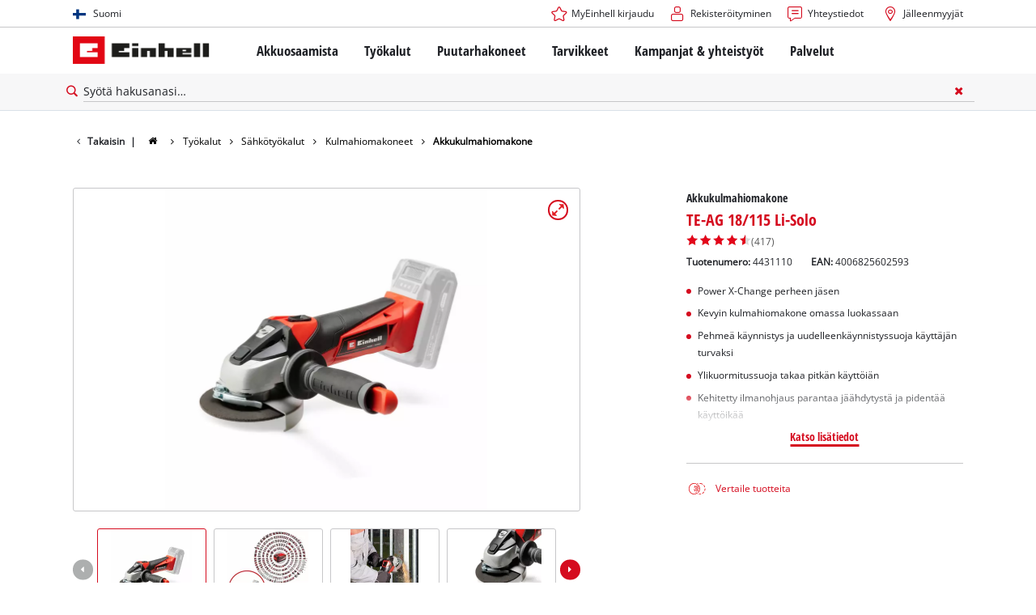

--- FILE ---
content_type: text/html; charset=utf-8
request_url: https://www.einhell.fi/p/4431110-te-ag-18-115-li-solo/
body_size: 16492
content:
<!DOCTYPE html>
<html lang="fi">
<head>

<meta charset="utf-8">
<!-- 
	TYPO3 Website - Powered by Communiacs - www.communiacs.de

	This website is powered by TYPO3 - inspiring people to share!
	TYPO3 is a free open source Content Management Framework initially created by Kasper Skaarhoj and licensed under GNU/GPL.
	TYPO3 is copyright 1998-2026 of Kasper Skaarhoj. Extensions are copyright of their respective owners.
	Information and contribution at https://typo3.org/
-->



<title>TE-AG 18/115 Li-Solo | Akkukulmahiomakone</title>
<meta name="generator" content="TYPO3 CMS">
<meta name="description" content="TE-AG 18/115 Li-Solo">
<meta name="viewport" content="width=device-width, initial-scale=1.0">
<meta property="og:image" content="https://d2c5rvsfjg2eub.cloudfront.net/image/208244749100/image_nh68oie8a519vfumoj27i14d4f/-FJPG-FWEBP-B800">
<meta property="og:image:url" content="https://d2c5rvsfjg2eub.cloudfront.net/image/208244749100/image_nh68oie8a519vfumoj27i14d4f/-FJPG-FWEBP-B800">
<meta property="og:image:width" content="800">
<meta property="og:image:alt" content="einhell-expert-cordless-angle-grinder-4431110-productimage-001">
<meta name="twitter:card" content="summary">

<link href="/_assets/369fecbaddba51f6af024f761a766400/Assets/css/extensions/theme/modules/swiper.css?1761119454" rel="stylesheet" >
<link href="/_assets/369fecbaddba51f6af024f761a766400/Assets/css/extensions/theme/modules/breadcrumb.css?1761119454" rel="stylesheet" >
<link href="/_assets/369fecbaddba51f6af024f761a766400/Assets/css/extensions/theme/modules/anchornav.css?1761119454" rel="stylesheet" >
<link href="/_assets/369fecbaddba51f6af024f761a766400/Assets/css/extensions/theme/modules/crosslinks.css?1761119454" rel="stylesheet" >
<link href="/_assets/369fecbaddba51f6af024f761a766400/Assets/css/extensions/theme/modules/teaser.css?1761119454" rel="stylesheet" >
<link rel="stylesheet" href="/_assets/369fecbaddba51f6af024f761a766400/Assets/css/themes/einhell.css?1761119454" media="all">
<link rel="stylesheet" href="/_assets/369fecbaddba51f6af024f761a766400/Assets/css/app.css?1769078906" media="all">
<link href="/_assets/369fecbaddba51f6af024f761a766400/Assets/css/external/teamviewer.css?1761119454" rel="stylesheet" >
<link href="/_assets/369fecbaddba51f6af024f761a766400/Assets/css/extensions/theme/modules/usps-topbar.css?1763367803" rel="stylesheet" >
<link href="/_assets/369fecbaddba51f6af024f761a766400/Assets/css/extensions/theme/modules/image.css?1761119454" rel="stylesheet" >
<link href="/_assets/369fecbaddba51f6af024f761a766400/Assets/css/extensions/itemrepo/detail.css?1769087124" rel="stylesheet" >
<link href="/_assets/369fecbaddba51f6af024f761a766400/Assets/css/extensions/theme/modules/downloads.css?1761119454" rel="stylesheet" >



<script src="/_assets/369fecbaddba51f6af024f761a766400/Assets/vendor/easyXDM.min.js?1761119454"></script>


<!-- Google Consent Mode Default --><script>            window.dataLayer = window.dataLayer || [];
            function gtag(){dataLayer.push(arguments);}

            gtag('consent', 'default', {
                ad_user_data: 'denied',
                ad_personalization: 'denied',
                ad_storage: 'denied',
                analytics_storage: 'denied',
                functionality_storage: 'denied',
                personalization_storage: 'denied',
                security_storage: 'granted'
            });

            gtag('set', 'ads_data_redaction', true);</script><!-- /GCM Default -->    <link href='/_assets/369fecbaddba51f6af024f761a766400/Assets/fonts/icomoon/icomoon.woff?bcwgz8' rel='preload' as='font' crossorigin='crossorigin' type='font/woff'>
    <link href='/_assets/369fecbaddba51f6af024f761a766400/Assets/fonts/icomoon/icomoon.ttf?bcwgz8' rel='preload' as='font' crossorigin='crossorigin' type='font/ttf'>    <script>        window.communiacs_loader = {};
        window.communiacs_loader.options = {};
        window.tx_theme = {};
        window.tx_theme.constants = {};
        window.tx_theme.constants.friendlycaptcha = {};
        window.tx_theme.constants.friendlycaptcha.sitekey = 'FCMG6HK10S6MCDSC';
        window.tx_theme.constants.friendlycaptcha.puzzleEndpoint = 'https://eu-api.friendlycaptcha.eu/api/v1/puzzle';    </script>        <script type="text/plain" data-usercentrics="Google Fonts">        WebFontConfig = {};

        WebFontConfig.google = {
            families: [
                'Roboto:400,700:latin',
                'Open+Sans:400,400i,700,700i',
                'Open+Sans+Condensed:700',
                'Amatic+SC:400,700:latin'
            ]
        };
        (function(d) {
            var wf = d.createElement('script'), s = d.scripts[0];
            wf.src = 'https://ajax.googleapis.com/ajax/libs/webfont/1.6.26/webfont.js';            wf.type = 'text/javascript';            wf.setAttribute('data-usercentrics', 'Google Fonts');
            s.parentNode.insertBefore(wf, s);
        })(document);      var currentBreakpoint;
        </script>	<script type="module" src="https://unpkg.com/friendly-challenge@0.9.11/widget.module.min.js" async defer data-cookiecategory="essential" data-usercentrics="Friendly Captcha"></script>	<script nomodule src="https://unpkg.com/friendly-challenge@0.9.11/widget.min.js" async defer data-cookiecategory="essential" data-usercentrics="Friendly Captcha"></script><meta name="facebook-domain-verification" content="64z1ilcc87gcox0kp3k2lvxgt7xdx1" />
<link rel="shortcut icon" type="image/png" href="/_assets/369fecbaddba51f6af024f761a766400/Assets/favicons/favicon.png">
<link rel="shortcut icon" type="image/png" href="/_assets/369fecbaddba51f6af024f761a766400/Assets/favicons/favicon-32.png" sizes="32x32">
<link rel="shortcut icon" type="image/png" href="/_assets/369fecbaddba51f6af024f761a766400/Assets/favicons/favicon-24.png" sizes="24x24">
<link rel="shortcut icon" type="image/png" href="/_assets/369fecbaddba51f6af024f761a766400/Assets/favicons/favicon-16.png" sizes="16x16">
<link rel="apple-touch-icon" sizes="57x57" href="/_assets/369fecbaddba51f6af024f761a766400/Assets/favicons/apple-touch-icon-57x57.png">
<link rel="apple-touch-icon" sizes="72x72" href="/_assets/369fecbaddba51f6af024f761a766400/Assets/favicons/apple-touch-icon-72x72.png">
<link rel="apple-touch-icon" sizes="76x76" href="/_assets/369fecbaddba51f6af024f761a766400/Assets/favicons/apple-touch-icon-76x76.png">
<link rel="apple-touch-icon" sizes="114x114" href="/_assets/369fecbaddba51f6af024f761a766400/Assets/favicons/apple-touch-icon-114x114.png">
<link rel="apple-touch-icon" sizes="120x120" href="/_assets/369fecbaddba51f6af024f761a766400/Assets/favicons/apple-touch-icon-120x120.png">
<link rel="apple-touch-icon" sizes="144x144" href="/_assets/369fecbaddba51f6af024f761a766400/Assets/favicons/apple-touch-icon-144x144.png">
<link rel="apple-touch-icon" sizes="152x152" href="/_assets/369fecbaddba51f6af024f761a766400/Assets/favicons/apple-touch-icon-152x152.png">

<script type="text/plain" data-usercentrics="Zoovu" src="https://js.search.zoovu.com/plugin/bundle/51653.js" async></script>          <!-- Matomo Tag Manager -->
<script type="text/plain" data-usercentrics="Matomo (self hosted)">
var _mtm = window._mtm = window._mtm || [];
_mtm.push({"mtm.startTime": (new Date().getTime()), "event": "mtm.Start"});
var d=document, g=d.createElement('script'), s=d.getElementsByTagName("script")[0];
g.async=true; g.src="https://matomo.einhell-live.de/js/container_3TdCjNWh.js"; s.parentNode.insertBefore(g,s);
</script>
<!-- End Matomo Tag Manager --><link rel="preload" href="//privacy-proxy.usercentrics.eu/latest/uc-block.bundle.js" as="script">
        <link rel="preconnect" href="//privacy-proxy.usercentrics.eu">
        <script id="usercentrics-cmp" data-language="fi" data-settings-id="Gb8SxVY3Q" src="https://web.cmp.usercentrics.eu/ui/loader.js" async></script>        <script type="application/javascript" src="https://privacy-proxy.usercentrics.eu/latest/uc-block.bundle.js"></script>
        <script>
        // (optional) additional configs for the Smart Data Protector
        uc.blockOnly([
          'S1pcEj_jZX', //Google Maps
          'XbzVLbj6w', //BazaarVoice
          'BJz7qNsdj-7', // Youtube
          'qEs4t49Rg', // Trustpilot
          'uJyv6', // Flockler
          'J4VjROu2H' //Zoovu
        ]);
        </script>
        <script>
        // block following scripts
        uc.blockElements({
          'S1pcEj_jZX': '.module-teaser-shoplocator .teaser__content, .shopLocator, .lawn-calculator, .googlemaps, .overlay__placeholder',
          'J4VjROu2H': '#zoovu-assistant',
          'uJyv6-Nm': '.flockler',
          'XbzVLbj6w': '.bv-uc-wrapper',
          'qEs4t49Rg': '.trustpilot-widget-placeholder, .trustpilot-section-placeholder',
          'BJz7qNsdj-7': '.module-video .card__iframe .uc-placeholder'
        });
        uc.reloadOnOptOut('S1pcEj_jZX');
        uc.reloadOnOptIn('BJz7qNsdj-7');
        uc.reloadOnOptIn('qEs4t49Rg');
        </script><!-- Google Tag Manager GA4 --><script type="text/plain" data-usercentrics="Google Tag Manager">(function(w,d,s,l,i){w[l]=w[l]||[];w[l].push({'gtm.start':
new Date().getTime(),event:'gtm.js'});var f=d.getElementsByTagName(s)[0],
j=d.createElement(s),dl=l!='dataLayer'?'&l='+l:'';j.async=true;j.src=
'https://www.googletagmanager.com/gtm.js?id='+i+dl;f.parentNode.insertBefore(j,f);
})(window,document,'script','dataLayer','GTM-PWHB7FW');</script><!-- End Google Tag Manager -->
<link rel="canonical" href="https://www.einhell.fi/p/4431110-te-ag-18-115-li-solo/"/>

<link rel="alternate" hreflang="hr-hr" href="https://www.einhell.hr/p/4431110-te-ag-18-115-li-solo/"/>
<link rel="alternate" hreflang="en-hr" href="https://www.einhell.hr/en/p/4431110-te-ag-18-115-li-solo/"/>
<link rel="alternate" hreflang="sl-hr" href="https://www.einhell.hr/sl/p/4431110-te-ag-18-115-li-solo/"/>
<link rel="alternate" hreflang="de-de" href="https://www.einhell.de/p/4431110-te-ag-18-115-li-solo/"/>
<link rel="alternate" hreflang="fr-fr" href="https://www.einhell.fr/p/4431110-te-ag-18-115-li-solo/"/>
<link rel="alternate" hreflang="en-fr" href="https://www.einhell.fr/en/p/4431110-te-ag-18-115-li-solo/"/>
<link rel="alternate" hreflang="it-it" href="https://www.einhell.it/p/4431110-te-ag-18-115-li-solo/"/>
<link rel="alternate" hreflang="en-it" href="https://www.einhell.it/en/p/4431110-te-ag-18-115-li-solo/"/>
<link rel="alternate" hreflang="de-at" href="https://www.einhell.at/p/4431110-te-ag-18-115-li-solo/"/>
<link rel="alternate" hreflang="en-at" href="https://www.einhell.at/en/p/4431110-te-ag-18-115-li-solo/"/>
<link rel="alternate" hreflang="sl-si" href="https://www.einhell.si/p/4431110-te-ag-18-115-li-solo/"/>
<link rel="alternate" hreflang="en-si" href="https://www.einhell.si/en/p/4431110-te-ag-18-115-li-solo/"/>
<link rel="alternate" hreflang="en-sk" href="https://www.einhell.sk/en/p/4431110-te-ag-18-115-li-solo/"/>
<link rel="alternate" hreflang="en-gb" href="https://www.einhell.sk/en/p/4431110-te-ag-18-115-li-solo/"/>
<link rel="alternate" hreflang="sk-sk" href="https://www.einhell.sk/p/4431110-te-ag-18-115-li-solo/"/>
<link rel="alternate" hreflang="cs-cz" href="https://www.einhell.cz/p/4431110-te-ag-18-115-li-solo/"/>
<link rel="alternate" hreflang="en-cz" href="https://www.einhell.cz/en/p/4431110-te-ag-18-115-li-solo/"/>
<link rel="alternate" hreflang="de-cz" href="https://www.einhell.cz/de/p/4431110-te-ag-18-115-li-solo/"/>
<link rel="alternate" hreflang="ro-ro" href="https://www.einhell.ro/p/4431110-te-ag-18-115-li-solo/"/>
<link rel="alternate" hreflang="en-ro" href="https://www.einhell.ro/en/p/4431110-te-ag-18-115-li-solo/"/>
<link rel="alternate" hreflang="en-de" href="https://www.einhell.de/en/p/4431110-te-ag-18-115-li-solo/"/>
<link rel="alternate" hreflang="fi-fi" href="https://www.einhell.fi/p/4431110-te-ag-18-115-li-solo/"/>
<link rel="alternate" hreflang="en-fi" href="https://www.einhell.fi/en/p/4431110-te-ag-18-115-li-solo/"/>
<link rel="alternate" hreflang="de-ch" href="https://www.einhell.ch/p/4431110-te-ag-18-115-li-solo/"/>
<link rel="alternate" hreflang="en-ch" href="https://www.einhell.ch/en/p/4431110-te-ag-18-115-li-solo/"/>
<link rel="alternate" hreflang="fr-ch" href="https://www.einhell.ch/fr/p/4431110-te-ag-18-115-li-solo/"/>
<link rel="alternate" hreflang="it-ch" href="https://www.einhell.ch/it/p/4431110-te-ag-18-115-li-solo/"/>
</head>
<body class="page-1989 level-2 template-productDetail transition-preload client-emea1 site-fi_FI">    <!-- Google Tag Manager GA4 (noscript) -->
    <noscript><iframe src="https://www.googletagmanager.com/ns.html?id=GTM-PWHB7FW"
    height="0" width="0" style="display:none;visibility:hidden"></iframe></noscript>
    <!-- End Google Tag Manager (noscript) -->


<script>
  uc.setCustomTranslations({
    en: {
      ACCEPT: "Hyväksyn",
      MORE_INFO: "Evästeasetukset",
      DEFAULT_DESCRIPTION: "Käytämme kolmannen osapuolen palvelua, joka saattaa kerätä tietoja toiminnastasi. Voidaksesi tarkastella tätä sisältöä, sinun on annettava tästä selkeä suostumus %TECHNOLOGY_NAME% yritykselle.",
      DEFAULT_TITLE: "Tarvitsemme suostumuksesi palvelun %TECHNOLOGY_NAME% lataamiseen!"
    },
    'fi': {
      ACCEPT: "Hyväksyn",
      MORE_INFO: "Evästeasetukset",
      DEFAULT_DESCRIPTION: "Käytämme kolmannen osapuolen palvelua, joka saattaa kerätä tietoja toiminnastasi. Voidaksesi tarkastella tätä sisältöä, sinun on annettava tästä selkeä suostumus %TECHNOLOGY_NAME% yritykselle.",
      DEFAULT_TITLE: "Tarvitsemme suostumuksesi palvelun %TECHNOLOGY_NAME% lataamiseen!"
    }
  });</script>

<script>
  if (!window.tx_itemrepo) {
    window.tx_itemrepo = {}
  }

  if (!window.tx_itemrepo.currency) {
    window.tx_itemrepo.currency = "EUR"
  }

  if (!window.tx_itemrepo.currencyLocale) {
    window.tx_itemrepo.currencyLocale = "fi-FI"
  }
</script>



<div class="clicker"></div>

<div class="frc-captcha" data-start="none" style="display:none;"></div>

    
  
  
      <script type="module" crossorigin src="https://compare-list-preview.einhell-live.de/index.js"></script>
      <link rel="stylesheet" crossorigin href="https://compare-list-preview.einhell-live.de/style.css">

      <div id="compareListData" data-comparelist-enabled="1"
           data-locale="fi_FI"
           data-env="live"
           data-website="einhell.fi"
           data-compare-list-url="https://www.einhell.fi/comparelist/"></div>

      <div id="compareListContainerApp"></div>
    

  

  


  




  

  


<div id="page-top" class="skip-to-content -border-bottom">
  <div class="skip-link-nav visually-hidden-focusable inner__wrap -max-width-limited">
    <span id="jumpmark-main-content-link" class="skip-link" tabindex="0">
      Siirry pääsisältöön
    </span>
    <span id="jumpmark-search-link" class="skip-link" tabindex="0">
      Siirry hakuun
    </span>
    <span id="jumpmark-main-menu-link" class="skip-link" tabindex="0">
      Siirry päävalikkoon
    </span>
  </div>
</div>
<div class="page" data-free-item-error="The item cannot be added to the shopping cart again due to the current promotion"  >

  
  

  <script>
      window.addEventListener('DOMContentLoaded', function () {
        let isTeamviewerwAccepted = (localStorage.getItem('teamviewer') === 'true');
        if (isTeamviewerwAccepted) {
          $.getScript('https://cdn.engage.teamviewer.com/cdn/js/k8qhoof6dt.js', function () {
            window.postMessage("CV_sent");
          });
        }
      })
  </script>

  <header
    class="page__header nav-search ">
    











    <div class="header__topbar">
      <div class="inner__wrap -max-width-limited">
        <nav class="module-nav module-nav--lang">
          

  <div class="nav__meta nav__meta--lang">
    <div class="nav__lang">
      
        
      
        
          
          <div class="nav__current">
            <div class="current__flag flags-fi">
              <span class="flag__label flag__label--mobile">FI</span>
              <span class="flag__label flag__label--desktop">Suomi</span>
            </div>
          </div>
        
      
      <div class="nav__available">
        <div class="available__label heading delta">
          
          <div class="close-icon" tabindex="-1"><span></span></div>
        </div>
        
          
        
          
              
              <div class="available__lang">
                <div class="current__flag flags-fi" tabindex="-1">
                  <span class="flag__label flag__label--mobile"></span>
                  <span class="flag__label flag__label--desktop">Suomi</span>
                </div>
              </div>
            
        
        
          
              
                  <div class="available__lang">
                    <a href="/en/p/4431110-te-ag-18-115-li-solo/" tabindex="-1">
                      <div class="lang__flag flags-gb">
                        <span class="flag__label">English</span>
                      </div>
                    </a>
                  </div>
                
            
        
          
        
        
      </div>
    </div>
  </div>



          <button class="nav-lang__submenu-button" aria-label="Vaihda kieltä" tabindex="0">
            <svg xmlns="http://www.w3.org/2000/svg" width="18" height="18" viewBox="0 0 24 24"><path fill="currentColor" d="M12.6 12L8 7.4L9.4 6l6 6l-6 6L8 16.6z"></path></svg>
          </button>
        </nav>
        <div class="meta-image">
          
        </div>
        <nav class="module-nav module-nav--meta">
          


    
    
    
        



<script>
    if (!window.app) {
        window.app = {};
    }
    if (!window.app.login)
    {
        window.app.login = {}
    }

    window.app.login.keycloakBaseUrl = 'https://auth.einhell.com/auth/'
    window.app.login.syliusCookieDomain = ''
    window.app.login.keycloakRealm = 'master'
    window.app.login.keycloakApplicationId = 'typo3'
    window.app.login.siteLanguageHrefLang = 'fi-FI'
    window.app.login.keycloakLocale = 'fi-FI'
    window.app.login.privacylink = 'https://www.einhell.fi/tietosuojaseloste/'
    window.app.login.dashboardlink = 'https://www.einhell.fi/kayttajatilisi/'
    window.app.login.translationsAssetsPath = '/_assets/369fecbaddba51f6af024f761a766400/Translations/login';
</script>
<menu id="login" class="module-nav__lvl1 tx-theme tx-theme--login"></menu>


    
    <menu class="module-nav__lvl1">
        
            <li class="module-nav__item">
                <a href="/palvelut/asiakaspalvelu/" tabindex="-1" >
                <span class=" icon-contact-before">Yhteystiedot</span>
                </a>
                
            </li>
        
            <li class="module-nav__item">
                <a href="/jalleenmyyjat/" tabindex="-1" >
                <span class=" icon-map-marker-before">Jälleenmyyjät</span>
                </a>
                
            </li>
        
    </menu>









        </nav>
      </div>
    </div>
    <div class="header__header" data-overview-label="Overview">
      <div class="inner__wrap -max-width-limited">
        <div class="module-logo">
          <a href="/"><img src="/_assets/369fecbaddba51f6af024f761a766400/Assets/img/logo.png" width="376" height="76"   alt="&#039;EINHELL. Cordless Excellence. - Official brand&#039;" ></a>
        </div>
        <nav class="module-nav module-nav--main">
          


  
  
    <menu class="module-nav__lvl1">
      
  
    
    
    
    
    
      
        
      
        
      
        
      
        
      
        
      
        
      
    
    <li
            class="module-nav__item module-nav__item--hasSubpages  ">
      
          <a href="/akkuosaamista/"    >
          
          <span
                  class="heading delta">Akkuosaamista</span>
          </a>
        
      
        <button class="menu__submenu-button menu__submenu-button-lvl1 " aria-label="Avaa alavalikko"  tabindex="0">
        <svg xmlns="http://www.w3.org/2000/svg" width="32" height="32" viewBox="0 0 24 24"><path fill="currentColor" d="M12.6 12L8 7.4L9.4 6l6 6l-6 6L8 16.6z"></path></svg>
        </button>
        
  
    <menu class="module-nav__lvl2">
      
  
    
    
    
    
    
      
        
      
    
    <li
            class="module-nav__item module-nav__item--hasSubpages  module-nav__item--disabledLink ">
      
            <span
                    class="heading epsilon">Einhell akkujärjestelmä</span>
        
      
        <button class="menu__submenu-button  menu__submenu-button-lvl2" aria-label="Avaa alavalikko" tabindex="-1">
        <svg xmlns="http://www.w3.org/2000/svg" width="32" height="32" viewBox="0 0 24 24"><path fill="currentColor" d="M12.6 12L8 7.4L9.4 6l6 6l-6 6L8 16.6z"></path></svg>
        </button>
        
  
    <menu class="module-nav__lvl3">
      
  
    
    
    
    
    
    <li
            class="module-nav__item  ">
      
          <a href="/akkuosaamista/"    >
          
          <span
                  class="">Power X-Change akkujärjestelmä</span>
          </a>
        
      
    </li>
  
  

    </menu>

      
    </li>
  
    
    
    
    
    
      
        
      
        
      
        
      
    
    <li
            class="module-nav__item module-nav__item--hasSubpages  module-nav__item--disabledLink ">
      
            <span
                    class="heading epsilon">Tekniikka</span>
        
      
        <button class="menu__submenu-button  menu__submenu-button-lvl2" aria-label="Avaa alavalikko" tabindex="-1">
        <svg xmlns="http://www.w3.org/2000/svg" width="32" height="32" viewBox="0 0 24 24"><path fill="currentColor" d="M12.6 12L8 7.4L9.4 6l6 6l-6 6L8 16.6z"></path></svg>
        </button>
        
  
    <menu class="module-nav__lvl3">
      
  
    
    
    
    
    
    <li
            class="module-nav__item  ">
      
          <a href="/akkujarjestelma/einhell-akkutekniikka/"    >
          
          <span
                  class="">Einhell akkutekniikka</span>
          </a>
        
      
    </li>
  
    
    
    
    
    
    <li
            class="module-nav__item  ">
      
          <a href="/brushless/"    >
          
          <span
                  class="">Brushless</span>
          </a>
        
      
    </li>
  
    
    
    
    
    
    <li
            class="module-nav__item  ">
      
          <a href="/jaeljitelmae-akut/"    >
          
          <span
                  class="">Paristot: Einhell alkuperäinen vs. replika</span>
          </a>
        
      
    </li>
  
  

    </menu>

      
    </li>
  
    
    
    
    
    
      
        
      
        
      
        
      
        
      
    
    <li
            class="module-nav__item module-nav__item--hasSubpages  module-nav__item--disabledLink ">
      
            <span
                    class="heading epsilon">PROFESSIONAL</span>
        
      
        <button class="menu__submenu-button  menu__submenu-button-lvl2" aria-label="Avaa alavalikko" tabindex="-1">
        <svg xmlns="http://www.w3.org/2000/svg" width="32" height="32" viewBox="0 0 24 24"><path fill="currentColor" d="M12.6 12L8 7.4L9.4 6l6 6l-6 6L8 16.6z"></path></svg>
        </button>
        
  
    <menu class="module-nav__lvl3">
      
  
    
    
    
    
    
    <li
            class="module-nav__item  ">
      
          <a href="/professional/"    >
          
          <span
                  class="">Tietoa Einhell PROFESSIONAL</span>
          </a>
        
      
    </li>
  
    
    
    
    
    
    <li
            class="module-nav__item  ">
      
          <a href="/akkuosaamista/einhell-professional/professional-devices/"    >
          
          <span
                  class="">Kaikki PROFESSIONAL-laitteet</span>
          </a>
        
      
    </li>
  
    
    
    
    
    
    <li
            class="module-nav__item  ">
      
          <a href="/akkuosaamista/einhell-professional/professional-power-tools/"    >
          
          <span
                  class="">PROFESSIONAL-sähkötyökalut</span>
          </a>
        
      
    </li>
  
    
    
    
    
    
    <li
            class="module-nav__item  ">
      
          <a href="/akkuosaamista/einhell-professional/professional-garden-tools/"    >
          
          <span
                  class="">PROFESSIONAL-puutarhatyökalut</span>
          </a>
        
      
    </li>
  
  

    </menu>

      
    </li>
  
    
    
    
    
    
      
        
      
        
      
        
      
    
    <li
            class="module-nav__item module-nav__item--hasSubpages  module-nav__item--disabledLink ">
      
            <span
                    class="heading epsilon">Power X-Change laitteet</span>
        
      
        <button class="menu__submenu-button  menu__submenu-button-lvl2" aria-label="Avaa alavalikko" tabindex="-1">
        <svg xmlns="http://www.w3.org/2000/svg" width="32" height="32" viewBox="0 0 24 24"><path fill="currentColor" d="M12.6 12L8 7.4L9.4 6l6 6l-6 6L8 16.6z"></path></svg>
        </button>
        
  
    <menu class="module-nav__lvl3">
      
  
    
    
    
    
    
    <li
            class="module-nav__item  ">
      
          <a href="/power-x-change/"    >
          
          <span
                  class="">Kaikki Power X-Change laitteet</span>
          </a>
        
      
    </li>
  
    
    
    
    
    
    <li
            class="module-nav__item  ">
      
          <a href="/akkuosaamista/power-x-change-laitteet/power-x-change-tools/"    >
          
          <span
                  class="">Power X-Change Työkalut</span>
          </a>
        
      
    </li>
  
    
    
    
    
    
    <li
            class="module-nav__item  ">
      
          <a href="/akkuosaamista/power-x-change-laitteet/power-x-change-garden-tools/"    >
          
          <span
                  class="">Power X-Change Puutarhatyökalut</span>
          </a>
        
      
    </li>
  
  

    </menu>

      
    </li>
  
    
    
    
    
    
    <li
            class="module-nav__item  ">
      
          <a href="/tarvikkeet/akut-ja-latauslaitteet/"    >
          
          <span
                  class="heading epsilon">Akut &amp; Laturit</span>
          </a>
        
      
    </li>
  
    
    
    
    
    
    <li
            class="module-nav__item  ">
      
          <a href="/akkujarjestelma/akkutestin-voittaja/"    >
          
          <span
                  class="heading epsilon">Akkutestin voittaja</span>
          </a>
        
      
    </li>
  
  

    </menu>

      
    </li>
  
    
    
    
    
    
      
        
      
        
      
        
      
        
      
    
    <li
            class="module-nav__item module-nav__item--hasSubpages  ">
      
          <a href="/tyokalut/"    >
          
          <span
                  class="heading delta">Työkalut</span>
          </a>
        
      
        <button class="menu__submenu-button menu__submenu-button-lvl1 " aria-label="Avaa alavalikko"  tabindex="0">
        <svg xmlns="http://www.w3.org/2000/svg" width="32" height="32" viewBox="0 0 24 24"><path fill="currentColor" d="M12.6 12L8 7.4L9.4 6l6 6l-6 6L8 16.6z"></path></svg>
        </button>
        
  
    <menu class="module-nav__lvl2">
      
  
    
    
    
    
    
      
        
      
        
      
        
      
        
      
        
      
        
      
        
      
        
      
        
      
        
      
        
      
        
      
        
      
        
      
    
    <li
            class="module-nav__item module-nav__item--hasSubpages  ">
      
          <a href="/tyokalut/sahkotyokalut/"    >
          
          <span
                  class="heading epsilon">Sähkötyökalut</span>
          </a>
        
      
        <button class="menu__submenu-button  menu__submenu-button-lvl2" aria-label="Avaa alavalikko" tabindex="-1">
        <svg xmlns="http://www.w3.org/2000/svg" width="32" height="32" viewBox="0 0 24 24"><path fill="currentColor" d="M12.6 12L8 7.4L9.4 6l6 6l-6 6L8 16.6z"></path></svg>
        </button>
        
  
    <menu class="module-nav__lvl3">
      
  
    
    
    
    
    
    <li
            class="module-nav__item  ">
      
          <a href="/tyokalut/sahkotyokalut/akkuporakoneet/"    >
          
          <span
                  class="">Akkuporakoneet</span>
          </a>
        
      
    </li>
  
    
    
    
    
    
    <li
            class="module-nav__item  ">
      
          <a href="/tyokalut/sahkotyokalut/iskuporakoneet/"    >
          
          <span
                  class="">Iskuporakoneet</span>
          </a>
        
      
    </li>
  
    
    
    
    
    
    <li
            class="module-nav__item  ">
      
          <a href="/tyokalut/sahkotyokalut/poravasarat/"    >
          
          <span
                  class="">Poravasarat</span>
          </a>
        
      
    </li>
  
    
    
    
    
    
    <li
            class="module-nav__item  ">
      
          <a href="/tyokalut/sahkotyokalut/kulmahiomakoneet/"    >
          
          <span
                  class="">Kulmahiomakoneet</span>
          </a>
        
      
    </li>
  
    
    
    
    
    
    <li
            class="module-nav__item  ">
      
          <a href="/tyokalut/sahkotyokalut/sahat/"    >
          
          <span
                  class="">Sahat</span>
          </a>
        
      
    </li>
  
    
    
    
    
    
    <li
            class="module-nav__item  ">
      
          <a href="/tyokalut/sahkotyokalut/monitoimityokalut/"    >
          
          <span
                  class="">Monitoimityökalut</span>
          </a>
        
      
    </li>
  
    
    
    
    
    
    <li
            class="module-nav__item  ">
      
          <a href="/tyokalut/sahkotyokalut/jyrsimet/"    >
          
          <span
                  class="">Jyrsimet</span>
          </a>
        
      
    </li>
  
    
    
    
    
    
    <li
            class="module-nav__item  ">
      
          <a href="/tyokalut/sahkotyokalut/sekoittimet/"    >
          
          <span
                  class="">Sekoittimet</span>
          </a>
        
      
    </li>
  
    
    
    
    
    
    <li
            class="module-nav__item  ">
      
          <a href="/tyokalut/sahkotyokalut/sahkohoylat/"    >
          
          <span
                  class="">Sähköhöylät</span>
          </a>
        
      
    </li>
  
    
    
    
    
    
    <li
            class="module-nav__item  ">
      
          <a href="/tyokalut/sahkotyokalut/hiomakoneet/"    >
          
          <span
                  class="">Hiomakoneet</span>
          </a>
        
      
    </li>
  
    
    
    
    
    
    <li
            class="module-nav__item  ">
      
          <a href="/tyokalut/sahkotyokalut/lasermittalaitteet/"    >
          
          <span
                  class="">Lasermittalaitteet</span>
          </a>
        
      
    </li>
  
    
    
    
    
    
    <li
            class="module-nav__item  ">
      
          <a href="/tyokalut/sahkotyokalut/valaisimet/"    >
          
          <span
                  class="">Valaisimet</span>
          </a>
        
      
    </li>
  
    
    
    
    
    
    <li
            class="module-nav__item  ">
      
          <a href="/tyokalut/sahkotyokalut/maaliruiskut/"    >
          
          <span
                  class="">Maaliruiskut</span>
          </a>
        
      
    </li>
  
    
    
    
    
    
    <li
            class="module-nav__item  ">
      
          <a href="/tyokalut/sahkotyokalut/muut-tyokalut/"    >
          
          <span
                  class="">Muut työkalut</span>
          </a>
        
      
    </li>
  
  

    </menu>

      
    </li>
  
    
    
    
    
    
      
        
      
        
      
        
      
        
      
    
    <li
            class="module-nav__item module-nav__item--hasSubpages  ">
      
          <a href="/tyokalut/koneet/"    >
          
          <span
                  class="heading epsilon">Koneet</span>
          </a>
        
      
        <button class="menu__submenu-button  menu__submenu-button-lvl2" aria-label="Avaa alavalikko" tabindex="-1">
        <svg xmlns="http://www.w3.org/2000/svg" width="32" height="32" viewBox="0 0 24 24"><path fill="currentColor" d="M12.6 12L8 7.4L9.4 6l6 6l-6 6L8 16.6z"></path></svg>
        </button>
        
  
    <menu class="module-nav__lvl3">
      
  
    
    
    
    
    
    <li
            class="module-nav__item  ">
      
          <a href="/tyokalut/koneet/jiirisahat-ja-poytasahat/"    >
          
          <span
                  class="">Jiirisahat ja pöytäsahat</span>
          </a>
        
      
    </li>
  
    
    
    
    
    
    <li
            class="module-nav__item  ">
      
          <a href="/tyokalut/koneet/penkkihiomakoneet/"    >
          
          <span
                  class="">Penkkihiomakoneet</span>
          </a>
        
      
    </li>
  
    
    
    
    
    
    <li
            class="module-nav__item  ">
      
          <a href="/tyokalut/koneet/kompressorit/"    >
          
          <span
                  class="">Kompressorit</span>
          </a>
        
      
    </li>
  
    
    
    
    
    
    <li
            class="module-nav__item  ">
      
          <a href="/tyokalut/koneet/muut-koneet/"    >
          
          <span
                  class="">Muut koneet</span>
          </a>
        
      
    </li>
  
  

    </menu>

      
    </li>
  
    
    
    
    
    
      
        
      
        
      
        
      
    
    <li
            class="module-nav__item module-nav__item--hasSubpages  ">
      
          <a href="/tyokalut/puhdistuslaitteet/"    >
          
          <span
                  class="heading epsilon">Puhdistuslaitteet</span>
          </a>
        
      
        <button class="menu__submenu-button  menu__submenu-button-lvl2" aria-label="Avaa alavalikko" tabindex="-1">
        <svg xmlns="http://www.w3.org/2000/svg" width="32" height="32" viewBox="0 0 24 24"><path fill="currentColor" d="M12.6 12L8 7.4L9.4 6l6 6l-6 6L8 16.6z"></path></svg>
        </button>
        
  
    <menu class="module-nav__lvl3">
      
  
    
    
    
    
    
    <li
            class="module-nav__item  ">
      
          <a href="/tyokalut/puhdistuslaitteet/marka-kuivaimurit/"    >
          
          <span
                  class="">Märkä-kuivaimurit</span>
          </a>
        
      
    </li>
  
    
    
    
    
    
    <li
            class="module-nav__item  ">
      
          <a href="/tyokalut/puhdistuslaitteet/harjapesurit-saumanpuhdistajat/"    >
          
          <span
                  class="">Harjapesurit ja saumanpuhdistajat</span>
          </a>
        
      
    </li>
  
    
    
    
    
    
    <li
            class="module-nav__item  ">
      
          <a href="/tyokalut/puhdistuslaitteet/tuhkaimurit/"    >
          
          <span
                  class="">Tuhkaimurit</span>
          </a>
        
      
    </li>
  
  

    </menu>

      
    </li>
  
    
    
    
    
    
      
        
      
        
      
        
      
        
      
        
      
    
    <li
            class="module-nav__item module-nav__item--hasSubpages  ">
      
          <a href="/tyokalut/autotarvikkeet/"    >
          
          <span
                  class="heading epsilon">Autotarvikkeet</span>
          </a>
        
      
        <button class="menu__submenu-button  menu__submenu-button-lvl2" aria-label="Avaa alavalikko" tabindex="-1">
        <svg xmlns="http://www.w3.org/2000/svg" width="32" height="32" viewBox="0 0 24 24"><path fill="currentColor" d="M12.6 12L8 7.4L9.4 6l6 6l-6 6L8 16.6z"></path></svg>
        </button>
        
  
    <menu class="module-nav__lvl3">
      
  
    
    
    
    
    
    <li
            class="module-nav__item  ">
      
          <a href="/tyokalut/autotarvikkeet/autokompressorit/"    >
          
          <span
                  class="">Autokompressorit</span>
          </a>
        
      
    </li>
  
    
    
    
    
    
    <li
            class="module-nav__item  ">
      
          <a href="/tyokalut/autotarvikkeet/iskevat-mutterinvaantimet/"    >
          
          <span
                  class="">Iskevät mutterinvääntimet</span>
          </a>
        
      
    </li>
  
    
    
    
    
    
    <li
            class="module-nav__item  ">
      
          <a href="/tyokalut/autotarvikkeet/apukaynnistimet/"    >
          
          <span
                  class="">Apukäynnistimet</span>
          </a>
        
      
    </li>
  
    
    
    
    
    
    <li
            class="module-nav__item  ">
      
          <a href="/tyokalut/autotarvikkeet/akkulaturit/"    >
          
          <span
                  class="">Akkulaturit</span>
          </a>
        
      
    </li>
  
    
    
    
    
    
    <li
            class="module-nav__item  ">
      
          <a href="/tyokalut/autotarvikkeet/kiillotuskoneet/"    >
          
          <span
                  class="">Kiillotuskoneet</span>
          </a>
        
      
    </li>
  
  

    </menu>

      
    </li>
  
  

    </menu>

      
    </li>
  
    
    
    
    
    
      
        
      
        
      
        
      
        
      
        
      
        
      
        
      
        
      
        
      
    
    <li
            class="module-nav__item module-nav__item--hasSubpages  ">
      
          <a href="/puutarhakoneet/"    >
          
          <span
                  class="heading delta">Puutarhakoneet</span>
          </a>
        
      
        <button class="menu__submenu-button menu__submenu-button-lvl1 " aria-label="Avaa alavalikko"  tabindex="0">
        <svg xmlns="http://www.w3.org/2000/svg" width="32" height="32" viewBox="0 0 24 24"><path fill="currentColor" d="M12.6 12L8 7.4L9.4 6l6 6l-6 6L8 16.6z"></path></svg>
        </button>
        
  
    <menu class="module-nav__lvl2">
      
  
    
    
    
    
    
    <li
            class="module-nav__item  ">
      
          <a href="/puutarhakoneet/ruohonleikkurit/"    >
          
          <span
                  class="heading epsilon">Ruohonleikkurit</span>
          </a>
        
      
    </li>
  
    
    
    
    
    
    <li
            class="module-nav__item  ">
      
          <a href="/puutarhakoneet/trimmerit-ja-raivaussahat/"    >
          
          <span
                  class="heading epsilon">Trimmerit ja raivaussahat</span>
          </a>
        
      
    </li>
  
    
    
    
    
    
    <li
            class="module-nav__item  ">
      
          <a href="/puutarhakoneet/pensasleikkurit/"    >
          
          <span
                  class="heading epsilon">Pensasleikkurit</span>
          </a>
        
      
    </li>
  
    
    
    
    
    
      
        
      
        
      
        
      
        
      
    
    <li
            class="module-nav__item module-nav__item--hasSubpages  ">
      
          <a href="/puutarhakoneet/vesipumput/"    >
          
          <span
                  class="heading epsilon">Vesipumput</span>
          </a>
        
      
        <button class="menu__submenu-button  menu__submenu-button-lvl2" aria-label="Avaa alavalikko" tabindex="-1">
        <svg xmlns="http://www.w3.org/2000/svg" width="32" height="32" viewBox="0 0 24 24"><path fill="currentColor" d="M12.6 12L8 7.4L9.4 6l6 6l-6 6L8 16.6z"></path></svg>
        </button>
        
  
    <menu class="module-nav__lvl3">
      
  
    
    
    
    
    
    <li
            class="module-nav__item  ">
      
          <a href="/puutarhakoneet/vesipumput/puutarhapumput/"    >
          
          <span
                  class="">Puutarhapumput</span>
          </a>
        
      
    </li>
  
    
    
    
    
    
    <li
            class="module-nav__item  ">
      
          <a href="/puutarhakoneet/vesipumput/vesiautomaatit/"    >
          
          <span
                  class="">Vesiautomaatit</span>
          </a>
        
      
    </li>
  
    
    
    
    
    
    <li
            class="module-nav__item  ">
      
          <a href="/puutarhakoneet/vesipumput/uppopumput-likaiselle-vedelle/"    >
          
          <span
                  class="">Uppopumput likaiselle vedelle</span>
          </a>
        
      
    </li>
  
    
    
    
    
    
    <li
            class="module-nav__item  ">
      
          <a href="/puutarhakoneet/vesipumput/uppopumput-puhtaalle-vedelle/"    >
          
          <span
                  class="">Uppopumput puhtaalle vedelle</span>
          </a>
        
      
    </li>
  
  

    </menu>

      
    </li>
  
    
    
    
    
    
    <li
            class="module-nav__item  ">
      
          <a href="/puutarhakoneet/ketjusahat/"    >
          
          <span
                  class="heading epsilon">Ketjusahat</span>
          </a>
        
      
    </li>
  
    
    
    
    
    
    <li
            class="module-nav__item  ">
      
          <a href="/puutarhakoneet/ilmaajat/"    >
          
          <span
                  class="heading epsilon">Ilmaajat</span>
          </a>
        
      
    </li>
  
    
    
    
    
    
    <li
            class="module-nav__item  ">
      
          <a href="/puutarhakoneet/oksasahat/"    >
          
          <span
                  class="heading epsilon">Oksasahat</span>
          </a>
        
      
    </li>
  
    
    
    
    
    
    <li
            class="module-nav__item  ">
      
          <a href="/puutarhakoneet/lehtipuhaltimet-imurit/"    >
          
          <span
                  class="heading epsilon">Lehtipuhaltimet/-imurit</span>
          </a>
        
      
    </li>
  
    
    
    
    
    
    <li
            class="module-nav__item  ">
      
          <a href="/puutarhakoneet/muut-puutarhalaitteet/"    >
          
          <span
                  class="heading epsilon">Muut puutarhalaitteet</span>
          </a>
        
      
    </li>
  
  

    </menu>

      
    </li>
  
    
    
    
    
    
      
        
      
        
      
        
      
    
    <li
            class="module-nav__item module-nav__item--hasSubpages  ">
      
          <a href="/tarvikkeet/"    >
          
          <span
                  class="heading delta">Tarvikkeet</span>
          </a>
        
      
        <button class="menu__submenu-button menu__submenu-button-lvl1 " aria-label="Avaa alavalikko"  tabindex="0">
        <svg xmlns="http://www.w3.org/2000/svg" width="32" height="32" viewBox="0 0 24 24"><path fill="currentColor" d="M12.6 12L8 7.4L9.4 6l6 6l-6 6L8 16.6z"></path></svg>
        </button>
        
  
    <menu class="module-nav__lvl2">
      
  
    
    
    
    
    
    <li
            class="module-nav__item  ">
      
          <a href="/tarvikkeet/akut-ja-latauslaitteet/"    >
          
          <span
                  class="heading epsilon">Akut ja latauslaitteet</span>
          </a>
        
      
    </li>
  
    
    
    
    
    
    <li
            class="module-nav__item  ">
      
          <a href="/tarvikkeet/tyokalutarvikkeet/"    >
          
          <span
                  class="heading epsilon">Työkalutarvikkeet</span>
          </a>
        
      
    </li>
  
    
    
    
    
    
    <li
            class="module-nav__item  ">
      
          <a href="/tarvikkeet/puutarhatarvikkeet/"    >
          
          <span
                  class="heading epsilon">Puutarhatarvikkeet</span>
          </a>
        
      
    </li>
  
  

    </menu>

      
    </li>
  
    
    
    
    
    
      
        
      
        
      
    
    <li
            class="module-nav__item module-nav__item--hasSubpages  ">
      
          <a href="/kampanjat-yhteistyot/"    >
          
          <span
                  class="heading delta">Kampanjat &amp; yhteistyöt</span>
          </a>
        
      
        <button class="menu__submenu-button menu__submenu-button-lvl1 " aria-label="Avaa alavalikko"  tabindex="0">
        <svg xmlns="http://www.w3.org/2000/svg" width="32" height="32" viewBox="0 0 24 24"><path fill="currentColor" d="M12.6 12L8 7.4L9.4 6l6 6l-6 6L8 16.6z"></path></svg>
        </button>
        
  
    <menu class="module-nav__lvl2">
      
  
    
    
    
    
    
    <li
            class="module-nav__item  ">
      
          <a href="/mercedes-amg-petronas-f1-team/"    >
          
          <span
                  class="heading epsilon">Mercedes-AMG PETRONAS F1 Team</span>
          </a>
        
      
    </li>
  
    
    
    
    
    
    <li
            class="module-nav__item  ">
      
          <a href="/einhell-ja-fc-bayern/"    >
          
          <span
                  class="heading epsilon">Einhell ja FC Bayern</span>
          </a>
        
      
    </li>
  
  

    </menu>

      
    </li>
  
    
    
    
    
    
      
        
      
        
      
        
      
        
      
        
      
        
      
        
      
    
    <li
            class="module-nav__item module-nav__item--hasSubpages  ">
      
          <a href="/palvelut/"    >
          
          <span
                  class="heading delta">Palvelut</span>
          </a>
        
      
        <button class="menu__submenu-button menu__submenu-button-lvl1 " aria-label="Avaa alavalikko"  tabindex="0">
        <svg xmlns="http://www.w3.org/2000/svg" width="32" height="32" viewBox="0 0 24 24"><path fill="currentColor" d="M12.6 12L8 7.4L9.4 6l6 6l-6 6L8 16.6z"></path></svg>
        </button>
        
  
    <menu class="module-nav__lvl2">
      
  
    
    
    
    
    
    <li
            class="module-nav__item  ">
      
          <a href="/palvelut/varaosat-ja-kayttoohjeet/"    >
          
          <span
                  class="heading epsilon">Varaosat ja käyttöohjeet</span>
          </a>
        
      
    </li>
  
    
    
    
    
    
    <li
            class="module-nav__item  ">
      
          <a href="/palvelut/asiakaspalvelu/"    >
          
          <span
                  class="heading epsilon">Asiakaspalvelu</span>
          </a>
        
      
    </li>
  
    
    
    
    
    
    <li
            class="module-nav__item  ">
      
          <a href="/palvelut/takuut/"    >
          
          <span
                  class="heading epsilon">Takuut</span>
          </a>
        
      
    </li>
  
    
    
    
    
    
    <li
            class="module-nav__item  ">
      
          <a href="/palvelut/newsletter/"    >
          
          <span
                  class="heading epsilon">Uutiskirje</span>
          </a>
        
      
    </li>
  
    
    
    
    
    
    <li
            class="module-nav__item  ">
      
          <a href="/korjauspalvelu/"    >
          
          <span
                  class="heading epsilon">Korjauspalvelu</span>
          </a>
        
      
    </li>
  
    
    
    
    
    
    <li
            class="module-nav__item  ">
      
          <a href="/jalleenmyyjat/"    >
          
          <span
                  class="heading epsilon">Jälleenmyyjät</span>
          </a>
        
      
    </li>
  
    
    
    
    
    
    <li
            class="module-nav__item  ">
      
          <a href="/palvelut/kuvastot/"    >
          
          <span
                  class="heading epsilon">Kuvastot</span>
          </a>
        
      
    </li>
  
  

    </menu>

      
    </li>
  
  

    </menu>





        </nav>
        <div class="module-nav-features">
          
            <div class="module-search">
              <div class="search__button">
                <span class="icon-search-before"
                  data-placeholder="Hae"></span>
              </div>
              
    <div class="search__input">
        <form action="">
            <div class="input__field--input">
                <span class="close-icon icon-close-after"></span>
                <div class="input__label--wrapper">
                  <label>
                    <input type="text" name="q"
                           value="" placeholder="Syötä hakusanasi…"/>

                  </label>
                </div>
                <button type="submit" class="icon-search-after" title="Hae nyt"></button>
            </div>
        </form>
    </div>

            </div>
          
          
          <div class="more-button" tabindex="0">
            <div class="menu-icon"><span class="bubble"></span><span class="bubble"></span><span class="bubble"></span>
            </div>
          </div>
          <nav class="module-nav module-nav--more"></nav>
        </div>

      </div>
    </div>
    <div class="header__reading-bar">
      <div class="reading-bar__container">
        <div class="reading-time -max-width-limited meta">
          <span class="time"></span>
          <span>minutes reading time</span>
        </div>
        <div id="moving-bar"></div>
      </div>
    </div>
  </header>

  <div class="page__content--spacer"></div>
  <main class="page__content">
    
  <!--TYPO3SEARCH_begin-->
<script>
  if (!window.tx_itemrepo) {
    window.tx_itemrepo = {}
  }
  window.tx_itemrepo.currency = "EUR"
  window.tx_itemrepo.currencyLocale = "fi-FI"

  if (!window.tx_itemrepo.dualCurrencyMainCode) {
    window.tx_itemrepo.dualCurrencyMainCode = ""
  }
</script><script type="application/ld+json">
          {
            "@context": "https://schema.org",
            "@type": "Product",
            "@id": "https://www.einhell.fi/p/4431110-te-ag-18-115-li-solo/",
            
            "aggregateRating": {
              "@type": "AggregateRating",
              "ratingValue": "4.5588",
              "reviewCount": 417
            },
            
            
            "name": "TE-AG 18\/115 Li-Solo",
            "description": "Einhell TE-AG 18\/115 Li - Solo -akkukulmahiomakone on luokkansa kevyin kulmahiomakone, ja se on varustettu kest\u00e4v\u00e4ll\u00e4 alumiinivaihteistokopalla. Koska se on Power X-Change -perheen j\u00e4sen, laadukkaisiin litiumionikennoihin perustuvia akkuja voidaan k\u00e4ytt\u00e4\u00e4 kaikissa Power X-Change -perheen laitteissa. Akku ja laturi ovat saatavana erikseen, esimerkiksi vakuuttavana aloitussarjana. Optimaalisiin katkaisu-, hionta- tai rouhintatuloksiin suositellaan 2,5 Ah:n akkua tai tehokkaampaa. Softstart-toiminto mahdollistaa pehme\u00e4n k\u00e4ynnistyksen, uudelleenk\u00e4ynnistyksen esto parantaa k\u00e4ytt\u00e4j\u00e4n turvallisuutta. Kapea rakenne ja ergonominen Softgrip-pinta sek\u00e4 joustavasti kolmeen asentoon asennettava lis\u00e4kahva mahdollistavat laitteen miellytt\u00e4v\u00e4n k\u00e4sittelyn. Muutettu ilmavirran ohjaus takaa laitteen optimaalisen j\u00e4\u00e4hdytyksen ja vaihteistoa s\u00e4\u00e4st\u00e4v\u00e4n ty\u00f6skentelyn. Laikkasuojuksen voi mukauttaa hetkess\u00e4 jokaiseen teht\u00e4v\u00e4\u00e4n sopivaksi pikas\u00e4\u00e4d\u00f6n avulla. Ylikuormitussuoja parantaa turvallisuutta ja pident\u00e4\u00e4 k\u00e4ytt\u00f6ik\u00e4\u00e4. Katkaisulaikka ei sis\u00e4lly toimitukseen.",
            
            "image": "https://d2c5rvsfjg2eub.cloudfront.net/image/208244749100/image_nh68oie8a519vfumoj27i14d4f/-FJPG-B200",
            "gtin13": "4006825602593",
            "mpn": "4431110",
            "brand": {
              "@type": "Brand",
              "name": "Einhell Expert"
            },
            "sku": "4431110_04",
            "category": "Akkukulmahiomakone"
          }
        </script><div class="tx-itemrepo tx-itemrepo--detail" data-ga-price="" data-ga-category="PT-C-EW-17"
         data-ga-brand="Einhell Expert" data-ga-name="TE-AG 18/115 Li-Solo" data-ga-sku="4431110_04"
         data-itemno="4431110" data-currency="" data-shop-strikethrough-price=""
         data-product-main-image-src="" data-product-main-image-alt="" data-sylius-price="" data-sylius-price-currency="" data-rrp-price="" data-sylius-price-dual="" data-sylius-price-dual-currency=""
         data-itemno-label="Item no:" data-tpg-name="Akkukulmahiomakone" data-price-prefix="OVH"><div class="section-row"><div class="col-wrapper -max-width-limited"><div class="col"><nav class="module-breadcrumb" aria-label="Olet täällä:"><a href="/tyokalut/sahkotyokalut/kulmahiomakoneet/" class="module-back"><span class="icon-angle-down-before meta bold backbutton-text">Takaisin</span><span class="divider meta bold">|</span></a><div class="swiper-container"><div class="swiper-wrapper" aria-live="polite"><a class="swiper-slide" title="Etusivu" href="/"><span class="nav__crumb nav__crumb--first icon-home-before icon-angle-down-after meta"></span></a><a class="swiper-slide" href="/tyokalut/"><span class="nav__crumb icon-angle-down-after meta">Työkalut</span></a><a class="swiper-slide" href="/tyokalut/sahkotyokalut/"><span class="nav__crumb icon-angle-down-after meta">Sähkötyökalut</span></a><a class="swiper-slide" href="/tyokalut/sahkotyokalut/kulmahiomakoneet/"><span class="nav__crumb icon-angle-down-after meta">Kulmahiomakoneet</span></a><a class="swiper-slide"><span class="nav__crumb nav__crumb--current bold meta">Akkukulmahiomakone</span></a></div></div></nav></div></div></div><div class="section-row -no-shop-pdp"><div class="col-wrapper l-1col -bottom-margin-ce -max-width-limited -mobile-detail-wrapper"><div class="col"><div class="module-detail-information-shop-mobile module-detail-information"><div class="information__wrapper"><div class="information__brand"><span class="heading epsilon -color-text">
                    
                    Akkukulmahiomakone</span></div><div class="information__title"><span class="heading gamma -color-alpha">TE-AG 18/115 Li-Solo</span></div><div class="information__meta"><span class="meta"><span class="bold">Tuotenumero:</span><span class="data-point-itemno">4431110</span></span><span class="meta"><span class="bold">EAN:</span> 4006825602593</span></div></div></div></div></div><div class="col-wrapper l-2col l-2col-b1-60-30 l-2col-b1-60-30--normal -max-width-limited"><div class="col col-one"><div class="module-product-image-swiper"><div class="swiper-container"><div class="swiper-wrapper"><div class="swiper-slide"><div class="fullscreen__icon" tabindex="0"><svg xmlns="http://www.w3.org/2000/svg" width="15" height="15" viewBox="0 0 15 15"><g fill="#E31F25" fill-rule="evenodd"><g transform="scale(-1 1) rotate(45 -7.68198074 -1.54594238)"><path
                d="M8.62132034 4.62132034c0-.1328125-.04861111-.2578125-.13194444-.3515625l-3.11111111-3.5c-.08333334-.09375-.19444445-.1484375-.3125-.1484375-.24305556 0-.44444445.2265625-.44444445.5v7c0 .2734375.20138889.5.44444445.5.11805555 0 .22916666-.0546875.3125-.1484375l3.11111111-3.5c.08333333-.09375.13194444-.21875.13194444-.3515625z"/><rect width="6" height="2" x=".08578644" y="3.74264069" rx="1"/></g><g transform="scale(1 -1) rotate(45 17.38908727 8.8388362)"><path
                d="M8.62132034 4.37867966c0-.1328125-.04861111-.2578125-.13194444-.3515625l-3.11111111-3.5c-.08333334-.09375-.19444445-.1484375-.3125-.1484375-.24305556 0-.44444445.2265625-.44444445.5v7c0 .2734375.20138889.5.44444445.5.11805555 0 .22916666-.0546875.3125-.1484375l3.11111111-3.5c.08333333-.09375.13194444-.21875.13194444-.3515625z"/><rect width="6" height="2" x=".08578644" y="3.25735931" rx="1"/></g></g></svg></div><div class="product__image"><img src="https://d2c5rvsfjg2eub.cloudfront.net/image/208244749100/image_nh68oie8a519vfumoj27i14d4f/-FJPG-FWEBP-B800" data-src="https://d2c5rvsfjg2eub.cloudfront.net/image/208244749100/image_nh68oie8a519vfumoj27i14d4f/-FJPG-FWEBP" alt="einhell-expert-cordless-angle-grinder-4431110-productimage-001" loading="lazy"></div></div><div class="swiper-slide"><div class="fullscreen__icon" tabindex="0"><svg xmlns="http://www.w3.org/2000/svg" width="15" height="15" viewBox="0 0 15 15"><g fill="#E31F25" fill-rule="evenodd"><g transform="scale(-1 1) rotate(45 -7.68198074 -1.54594238)"><path
                d="M8.62132034 4.62132034c0-.1328125-.04861111-.2578125-.13194444-.3515625l-3.11111111-3.5c-.08333334-.09375-.19444445-.1484375-.3125-.1484375-.24305556 0-.44444445.2265625-.44444445.5v7c0 .2734375.20138889.5.44444445.5.11805555 0 .22916666-.0546875.3125-.1484375l3.11111111-3.5c.08333333-.09375.13194444-.21875.13194444-.3515625z"/><rect width="6" height="2" x=".08578644" y="3.74264069" rx="1"/></g><g transform="scale(1 -1) rotate(45 17.38908727 8.8388362)"><path
                d="M8.62132034 4.37867966c0-.1328125-.04861111-.2578125-.13194444-.3515625l-3.11111111-3.5c-.08333334-.09375-.19444445-.1484375-.3125-.1484375-.24305556 0-.44444445.2265625-.44444445.5v7c0 .2734375.20138889.5.44444445.5.11805555 0 .22916666-.0546875.3125-.1484375l3.11111111-3.5c.08333333-.09375.13194444-.21875.13194444-.3515625z"/><rect width="6" height="2" x=".08578644" y="3.25735931" rx="1"/></g></g></svg></div><div class="product__image"><img src="https://d2c5rvsfjg2eub.cloudfront.net/image/208244749100/image_3af05qbvql1er4ia7ldsgsk72j/-FJPG-FWEBP-B800" data-src="https://d2c5rvsfjg2eub.cloudfront.net/image/208244749100/image_3af05qbvql1er4ia7ldsgsk72j/-FJPG-FWEBP" alt="einhell-expert-cordless-angle-grinder-4431110-pxc_circle-001" loading="lazy"></div></div><div class="swiper-slide"><div class="fullscreen__icon" tabindex="0"><svg xmlns="http://www.w3.org/2000/svg" width="15" height="15" viewBox="0 0 15 15"><g fill="#E31F25" fill-rule="evenodd"><g transform="scale(-1 1) rotate(45 -7.68198074 -1.54594238)"><path
                d="M8.62132034 4.62132034c0-.1328125-.04861111-.2578125-.13194444-.3515625l-3.11111111-3.5c-.08333334-.09375-.19444445-.1484375-.3125-.1484375-.24305556 0-.44444445.2265625-.44444445.5v7c0 .2734375.20138889.5.44444445.5.11805555 0 .22916666-.0546875.3125-.1484375l3.11111111-3.5c.08333333-.09375.13194444-.21875.13194444-.3515625z"/><rect width="6" height="2" x=".08578644" y="3.74264069" rx="1"/></g><g transform="scale(1 -1) rotate(45 17.38908727 8.8388362)"><path
                d="M8.62132034 4.37867966c0-.1328125-.04861111-.2578125-.13194444-.3515625l-3.11111111-3.5c-.08333334-.09375-.19444445-.1484375-.3125-.1484375-.24305556 0-.44444445.2265625-.44444445.5v7c0 .2734375.20138889.5.44444445.5.11805555 0 .22916666-.0546875.3125-.1484375l3.11111111-3.5c.08333333-.09375.13194444-.21875.13194444-.3515625z"/><rect width="6" height="2" x=".08578644" y="3.25735931" rx="1"/></g></g></svg></div><div class="product__image"><img src="https://d2c5rvsfjg2eub.cloudfront.net/image/208244749100/image_r3s5m7un8d145cq0us04b5t94v/-FJPG-FWEBP-B800" data-src="https://d2c5rvsfjg2eub.cloudfront.net/image/208244749100/image_r3s5m7un8d145cq0us04b5t94v/-FJPG-FWEBP" alt="einhell-expert-cordless-angle-grinder-4431110-example_usage-001" loading="lazy"></div></div><div class="swiper-slide"><div class="fullscreen__icon" tabindex="0"><svg xmlns="http://www.w3.org/2000/svg" width="15" height="15" viewBox="0 0 15 15"><g fill="#E31F25" fill-rule="evenodd"><g transform="scale(-1 1) rotate(45 -7.68198074 -1.54594238)"><path
                d="M8.62132034 4.62132034c0-.1328125-.04861111-.2578125-.13194444-.3515625l-3.11111111-3.5c-.08333334-.09375-.19444445-.1484375-.3125-.1484375-.24305556 0-.44444445.2265625-.44444445.5v7c0 .2734375.20138889.5.44444445.5.11805555 0 .22916666-.0546875.3125-.1484375l3.11111111-3.5c.08333333-.09375.13194444-.21875.13194444-.3515625z"/><rect width="6" height="2" x=".08578644" y="3.74264069" rx="1"/></g><g transform="scale(1 -1) rotate(45 17.38908727 8.8388362)"><path
                d="M8.62132034 4.37867966c0-.1328125-.04861111-.2578125-.13194444-.3515625l-3.11111111-3.5c-.08333334-.09375-.19444445-.1484375-.3125-.1484375-.24305556 0-.44444445.2265625-.44444445.5v7c0 .2734375.20138889.5.44444445.5.11805555 0 .22916666-.0546875.3125-.1484375l3.11111111-3.5c.08333333-.09375.13194444-.21875.13194444-.3515625z"/><rect width="6" height="2" x=".08578644" y="3.25735931" rx="1"/></g></g></svg></div><div class="product__image"><img src="https://d2c5rvsfjg2eub.cloudfront.net/image/208244749100/image_rk35jq652l58naqij10jgi685b/-FJPG-FWEBP-B800" data-src="https://d2c5rvsfjg2eub.cloudfront.net/image/208244749100/image_rk35jq652l58naqij10jgi685b/-FJPG-FWEBP" alt="einhell-expert-cordless-angle-grinder-4431110-detail_image-001" loading="lazy"></div></div><div class="swiper-slide"><div class="fullscreen__icon" tabindex="0"><svg xmlns="http://www.w3.org/2000/svg" width="15" height="15" viewBox="0 0 15 15"><g fill="#E31F25" fill-rule="evenodd"><g transform="scale(-1 1) rotate(45 -7.68198074 -1.54594238)"><path
                d="M8.62132034 4.62132034c0-.1328125-.04861111-.2578125-.13194444-.3515625l-3.11111111-3.5c-.08333334-.09375-.19444445-.1484375-.3125-.1484375-.24305556 0-.44444445.2265625-.44444445.5v7c0 .2734375.20138889.5.44444445.5.11805555 0 .22916666-.0546875.3125-.1484375l3.11111111-3.5c.08333333-.09375.13194444-.21875.13194444-.3515625z"/><rect width="6" height="2" x=".08578644" y="3.74264069" rx="1"/></g><g transform="scale(1 -1) rotate(45 17.38908727 8.8388362)"><path
                d="M8.62132034 4.37867966c0-.1328125-.04861111-.2578125-.13194444-.3515625l-3.11111111-3.5c-.08333334-.09375-.19444445-.1484375-.3125-.1484375-.24305556 0-.44444445.2265625-.44444445.5v7c0 .2734375.20138889.5.44444445.5.11805555 0 .22916666-.0546875.3125-.1484375l3.11111111-3.5c.08333333-.09375.13194444-.21875.13194444-.3515625z"/><rect width="6" height="2" x=".08578644" y="3.25735931" rx="1"/></g></g></svg></div><div class="product__image"><img src="https://d2c5rvsfjg2eub.cloudfront.net/image/208244749100/image_de73jtgg6t3o3050da50hrh36c/-FJPG-FWEBP-B800" data-src="https://d2c5rvsfjg2eub.cloudfront.net/image/208244749100/image_de73jtgg6t3o3050da50hrh36c/-FJPG-FWEBP" alt="einhell-expert-cordless-angle-grinder-4431110-detail_image-002" loading="lazy"></div></div><div class="swiper-slide"><div class="fullscreen__icon" tabindex="0"><svg xmlns="http://www.w3.org/2000/svg" width="15" height="15" viewBox="0 0 15 15"><g fill="#E31F25" fill-rule="evenodd"><g transform="scale(-1 1) rotate(45 -7.68198074 -1.54594238)"><path
                d="M8.62132034 4.62132034c0-.1328125-.04861111-.2578125-.13194444-.3515625l-3.11111111-3.5c-.08333334-.09375-.19444445-.1484375-.3125-.1484375-.24305556 0-.44444445.2265625-.44444445.5v7c0 .2734375.20138889.5.44444445.5.11805555 0 .22916666-.0546875.3125-.1484375l3.11111111-3.5c.08333333-.09375.13194444-.21875.13194444-.3515625z"/><rect width="6" height="2" x=".08578644" y="3.74264069" rx="1"/></g><g transform="scale(1 -1) rotate(45 17.38908727 8.8388362)"><path
                d="M8.62132034 4.37867966c0-.1328125-.04861111-.2578125-.13194444-.3515625l-3.11111111-3.5c-.08333334-.09375-.19444445-.1484375-.3125-.1484375-.24305556 0-.44444445.2265625-.44444445.5v7c0 .2734375.20138889.5.44444445.5.11805555 0 .22916666-.0546875.3125-.1484375l3.11111111-3.5c.08333333-.09375.13194444-.21875.13194444-.3515625z"/><rect width="6" height="2" x=".08578644" y="3.25735931" rx="1"/></g></g></svg></div><div class="product__image"><img src="https://d2c5rvsfjg2eub.cloudfront.net/image/208244749100/image_rf7dounlah4f3curn0goqmbl6u/-FJPG-FWEBP-B800" data-src="https://d2c5rvsfjg2eub.cloudfront.net/image/208244749100/image_rf7dounlah4f3curn0goqmbl6u/-FJPG-FWEBP" alt="einhell-expert-cordless-angle-grinder-4431110-detail_image-003" loading="lazy"></div></div></div></div><div class="swiper-pagination"></div></div><div class="module-product-image-thumbnail-swiper"><div thumbsSlider="" class="swiper-container"><div class="swiper-wrapper"><div class="swiper-slide"><div class="product__image"><img src="https://d2c5rvsfjg2eub.cloudfront.net/image/208244749100/image_nh68oie8a519vfumoj27i14d4f/-FJPG-FWEBP-B200" data-src="https://d2c5rvsfjg2eub.cloudfront.net/image/208244749100/image_nh68oie8a519vfumoj27i14d4f/-FJPG-FWEBP" alt="einhell-expert-cordless-angle-grinder-4431110-productimage-001" loading="lazy"></div></div><div class="swiper-slide"><div class="product__image"><img src="https://d2c5rvsfjg2eub.cloudfront.net/image/208244749100/image_3af05qbvql1er4ia7ldsgsk72j/-FJPG-FWEBP-B200" data-src="https://d2c5rvsfjg2eub.cloudfront.net/image/208244749100/image_3af05qbvql1er4ia7ldsgsk72j/-FJPG-FWEBP" alt="einhell-expert-cordless-angle-grinder-4431110-pxc_circle-001" loading="lazy"></div></div><div class="swiper-slide"><div class="product__image"><img src="https://d2c5rvsfjg2eub.cloudfront.net/image/208244749100/image_r3s5m7un8d145cq0us04b5t94v/-FJPG-FWEBP-B200" data-src="https://d2c5rvsfjg2eub.cloudfront.net/image/208244749100/image_r3s5m7un8d145cq0us04b5t94v/-FJPG-FWEBP" alt="einhell-expert-cordless-angle-grinder-4431110-example_usage-001" loading="lazy"></div></div><div class="swiper-slide"><div class="product__image"><img src="https://d2c5rvsfjg2eub.cloudfront.net/image/208244749100/image_rk35jq652l58naqij10jgi685b/-FJPG-FWEBP-B200" data-src="https://d2c5rvsfjg2eub.cloudfront.net/image/208244749100/image_rk35jq652l58naqij10jgi685b/-FJPG-FWEBP" alt="einhell-expert-cordless-angle-grinder-4431110-detail_image-001" loading="lazy"></div></div><div class="swiper-slide"><div class="product__image"><img src="https://d2c5rvsfjg2eub.cloudfront.net/image/208244749100/image_de73jtgg6t3o3050da50hrh36c/-FJPG-FWEBP-B200" data-src="https://d2c5rvsfjg2eub.cloudfront.net/image/208244749100/image_de73jtgg6t3o3050da50hrh36c/-FJPG-FWEBP" alt="einhell-expert-cordless-angle-grinder-4431110-detail_image-002" loading="lazy"></div></div><div class="swiper-slide"><div class="product__image"><img src="https://d2c5rvsfjg2eub.cloudfront.net/image/208244749100/image_rf7dounlah4f3curn0goqmbl6u/-FJPG-FWEBP-B200" data-src="https://d2c5rvsfjg2eub.cloudfront.net/image/208244749100/image_rf7dounlah4f3curn0goqmbl6u/-FJPG-FWEBP" alt="einhell-expert-cordless-angle-grinder-4431110-detail_image-003" loading="lazy"></div></div></div></div><div class="swiper-button-prev icon-caret-left-after" tabindex="0"></div><div class="swiper-button-next icon-caret-right-after" tabindex="0"></div></div></div><div class="col col-two"><div class="module-detail-information-desktop module-detail-information"><div class="information__wrapper"><div class="information__brand"><span class="heading epsilon -color-text">
            
                Akkukulmahiomakone
              

          </span></div><div class="information__title"><h1 class="heading gamma -color-alpha">TE-AG 18/115 Li-Solo</h1></div><div class="information__rating--avg"><div class="ranking__stars"><div class="stars__stars stars__red" style="--avg:4.5588; width: calc(var(--avg) * 20 * 1%)"></div></div><div class="ranking__count"><span class="meta -color-grey">(417)</span></div></div><div class="information__meta"><span class="meta"><span class="bold">
              Tuotenumero:
          </span><span class="data-point-itemno">4431110</span></span><span class="meta"><span class="bold">
              EAN:
            </span> 4006825602593
          </span></div><div class="information__content -standard-list"><ul><li class=" meta">
                      Power X-Change perheen jäsen
                    </li><li class=" meta">
                      Kevyin kulmahiomakone omassa luokassaan
                    </li><li class=" meta">
                      Pehmeä käynnistys ja uudelleenkäynnistyssuoja käyttäjän turvaksi
                    </li><li class=" meta">
                      Ylikuormitussuoja takaa pitkän käyttöiän
                    </li><li class=" meta">
                      Kehitetty ilmanohjaus parantaa jäähdytystä ja pidentää käyttöikää
                    </li><li class="-hide -marked meta">
                      Erittäin tasainen käynti tarkkoihin sahauksiin
                    </li><li class="-hide -marked meta">
                      Laikansuojus pikasäädöin
                    </li><li class="-hide -marked meta">
                      Kestävä alumiininen vaihdekoppa
                    </li><li class="-hide -marked meta">
                      Kapea muoto ja ergononimisesti pehmustetut otepinnat
                    </li><li class="-hide -marked meta">
                      Lisäkahva joustavasti asennettavissa kolmeen asentoon
                    </li><li class="-hide -marked meta">
                      Suositus optimituloksiin: vähintään 2,5 Ah akku tai suurempi
                    </li><li class="-hide -marked meta">
                      Toimitus ilman akkua ja laturia (saatavana erikseen)
                    </li><li class="-hide -marked meta">
                      Toimitus ilman katkaisulaikkaa
                    </li></ul><div class="see-more-btn -centered"><span class="-lnk-beta" tabindex="0"><span class="bold -color-alpha">
                      Katso lisätiedot
                  </span></span></div><div class="see-less-btn -hide -centered"><span class="-lnk-beta" tabindex="-1"><span class="bold -color-alpha">
                      Näytä vähemmän tietoja
                  </span></span></div></div><div class="informations__crosslinks"><div class="cta__compare"><span class="compare__icon"><svg width="28px" height="22px" viewBox="0 0 28 22" version="1.1"
                       xmlns="http://www.w3.org/2000/svg" xmlns:xlink="http://www.w3.org/1999/xlink"><g id="03-Pages-Website" stroke="none" stroke-width="1" fill="none" fill-rule="evenodd"><g id="EINH-Relaunch-Design-BP3-Shop-Detail" transform="translate(-942.000000, -622.000000)"
                         fill-rule="nonzero"><g id="Group-7" transform="translate(942.000000, 622.354112)"><path
                            d="M8.81632653,19.5347773 C13.6854492,19.5347773 17.6326531,15.5550862 17.6326531,10.6458884 C17.6326531,5.73669062 13.6854492,1.75699951 8.81632653,1.75699951 C3.94720384,1.75699951 0,5.73669062 0,10.6458884 C0,15.5550862 3.94720384,19.5347773 8.81632653,19.5347773 Z M8.81632653,18.4236662 C4.55584418,18.4236662 1.10204082,14.9414365 1.10204082,10.6458884 C1.10204082,6.35034035 4.55584418,2.86811062 8.81632653,2.86811062 C13.0768089,2.86811062 16.5306122,6.35034035 16.5306122,10.6458884 C16.5306122,14.9414365 13.0768089,18.4236662 8.81632653,18.4236662 Z"
                            id="Oval-Copy" fill="#E31F25"></path><g id="Group-22" transform="translate(6.492262, 0.000000)"><path
                              d="M10.5893711,20.6458884 C16.0671341,20.6458884 20.5077384,16.1687359 20.5077384,10.6458884 C20.5077384,5.1230409 16.0671341,0.645888399 10.5893711,0.645888399 C5.11160806,0.645888399 0.671003745,5.1230409 0.671003745,10.6458884 C0.671003745,16.1687359 5.11160806,20.6458884 10.5893711,20.6458884 Z M10.5893711,17.3125551 C6.93752907,17.3125551 3.97712619,14.3277867 3.97712619,10.6458884 C3.97712619,6.96399007 6.93752907,3.97922173 10.5893711,3.97922173 C14.2412131,3.97922173 17.201616,6.96399007 17.201616,10.6458884 C17.201616,14.3277867 14.2412131,17.3125551 10.5893711,17.3125551 Z"
                              id="Oval-Copy-3" fill="#FFFFFF"></path><path
                              d="M13.512796,2.25696658 C13.8020448,2.35932209 13.9535517,2.67678007 13.8511962,2.96602883 C13.7488407,3.25527759 13.4313827,3.4067845 13.1421339,3.30442899 C12.3292984,3.01679353 11.469779,2.86811062 10.5893711,2.86811062 C10.2825462,2.86811062 10.0338155,2.61937993 10.0338155,2.31255507 C10.0338155,2.0057302 10.2825462,1.75699951 10.5893711,1.75699951 C11.596518,1.75699951 12.5813536,1.92736011 13.512796,2.25696658 Z M18.0638778,5.92374394 C18.2261879,6.18412238 18.1466878,6.52677913 17.8863093,6.68908921 C17.6259309,6.8513993 17.2832742,6.77189918 17.1209641,6.51152074 C16.6601769,5.77232425 16.0785135,5.11530371 15.4025374,4.56959636 C15.1637985,4.37686535 15.1265018,4.02708989 15.3192328,3.78835101 C15.5119638,3.54961213 15.8617392,3.51231538 16.1004781,3.70504639 C16.8729589,4.32866077 17.5374359,5.07922377 18.0638778,5.92374394 Z M19.3556765,11.6396511 C19.3219869,11.9446207 19.0474493,12.1645367 18.7424796,12.1308471 C18.43751,12.0971575 18.217594,11.82262 18.2512836,11.5176503 C18.2830892,11.2297345 18.2991217,10.9388632 18.2991217,10.6458884 C18.2991217,10.0657558 18.2362571,9.49425164 18.1128508,8.93831229 C18.0463608,8.63877834 18.2352803,8.34205736 18.5348143,8.27556743 C18.8343482,8.2090775 19.1310692,8.397997 19.1975591,8.69753095 C19.3384873,9.33240547 19.4102328,9.98464591 19.4102328,10.6458884 C19.4102328,10.9796417 19.3919555,11.3112414 19.3556765,11.6396511 Z M16.8302667,16.9276538 C16.6142692,17.1455679 16.2625143,17.1471216 16.0446002,16.931124 C15.8266861,16.7151265 15.8251324,16.3633716 16.04113,16.1454575 C16.6528649,15.5282946 17.1586439,14.8117156 17.5350396,14.0261472 C17.6676183,13.7494445 17.9994065,13.632609 18.2761091,13.7651877 C18.5528118,13.8977665 18.6696474,14.2295546 18.5370686,14.5062573 C18.106952,15.4039458 17.5291411,16.2225783 16.8302667,16.9276538 Z M11.5009682,19.4878413 C11.1957749,19.5194409 10.9227503,19.2976494 10.8911507,18.9924561 C10.8595511,18.6872628 11.0813426,18.4142382 11.3865359,18.3826386 C12.2572699,18.2924831 13.0974121,18.054847 13.8788656,17.6823453 C14.1558332,17.5503209 14.4873867,17.6678205 14.6194111,17.9447881 C14.7514355,18.2217557 14.6339358,18.5533093 14.3569682,18.6853337 C13.4615711,19.1121499 12.4984967,19.3845576 11.5009682,19.4878413 Z M5.87311311,18.1588073 C5.61453362,17.9936464 5.53880295,17.6501368 5.70396391,17.3915574 C5.86912488,17.1329779 6.21263438,17.0572472 6.47121387,17.2224082 C7.20339317,17.6900688 8.00893078,18.0303842 8.85779224,18.2268485 C9.15671539,18.2960327 9.34295566,18.5944426 9.27377152,18.8933657 C9.20458738,19.1922889 8.90617747,19.3785292 8.60725432,19.309345 C7.63439538,19.0841821 6.71141357,18.6942501 5.87311311,18.1588073 Z M2.24517636,13.5353614 C2.14616488,13.2449509 2.30132438,12.9292621 2.59173481,12.8302506 C2.88214525,12.7312391 3.19783409,12.8863986 3.29684558,13.1768091 C3.57825498,14.0022105 3.99623555,14.7724828 4.53115978,15.4569928 C4.72008774,15.6987525 4.67725922,16.0478938 4.43549959,16.2368217 C4.19373995,16.4257497 3.84459867,16.3829212 3.65567071,16.1411615 C3.0445024,15.3590866 2.56683781,14.4788261 2.24517636,13.5353614 Z M2.2646445,7.69993681 C2.3656095,7.41019975 2.6823361,7.25716976 2.97207316,7.35813476 C3.26181022,7.45909975 3.41484021,7.77582635 3.31387522,8.06556341 C3.03012157,8.8798451 2.88220767,9.74072767 2.87965417,10.6226452 C2.87876579,10.9294688 2.62931597,11.1774783 2.3224924,11.1765923 C2.01566882,11.1757015 1.76765934,10.9262517 1.76854534,10.6194281 C1.77145967,9.61371229 1.94041296,8.63037704 2.2646445,7.69993681 Z M5.89431671,3.11946875 C6.153366,2.95504565 6.49665821,3.03175534 6.66108131,3.29080464 C6.82550441,3.54985394 6.74879472,3.89314615 6.48974542,4.05756925 C5.75665837,4.52287236 5.10507984,5.11029513 4.564013,5.79303726 C4.37344411,6.03350554 4.02401944,6.07395698 3.78355116,5.88338809 C3.54308289,5.6928192 3.50263144,5.34339453 3.69320033,5.10292625 C4.31140183,4.3228522 5.0560215,3.65154931 5.89431671,3.11946875 Z M10.568607,1.75702211 C10.875431,1.75631028 11.1247393,2.00446201 11.1254542,2.31128604 C11.1261661,2.61811007 10.8780143,2.86741839 10.5711903,2.86813175 C9.99869548,2.8694628 9.43477263,2.93366224 8.88621114,3.05840828 C8.58702474,3.12644499 8.28933159,2.93906114 8.22129488,2.63987474 C8.15325818,2.34068834 8.34064202,2.04299519 8.63982842,1.97495848 C9.26824406,1.83205315 9.91392713,1.75854577 10.568607,1.75702211 Z"
                              id="Oval-Copy-2" fill="#E31F25"
                              transform="translate(10.589389, 10.623919) rotate(13.000000) translate(-10.589389, -10.623919) "></path></g><g id="Group-6" transform="translate(9.913760, 5.645806)" fill="#E31F25"><path
                              d="M4.67623612,6.74695805 C4.93876259,6.58814575 5.28032515,6.67222268 5.43913746,6.93474915 C5.58030395,7.16810601 5.52955796,7.46391115 5.33215755,7.63830363 L5.25134636,7.69765049 L2.49624432,9.36431716 C2.23371785,9.52312947 1.89215529,9.43905253 1.73334298,9.17652606 C1.59217648,8.9431692 1.64292248,8.64736406 1.84032289,8.47297158 L1.92113408,8.41362472 L4.67623612,6.74695805 Z"
                              id="Path-10-Copy-2"></path><path
                              d="M5.21863115,3.97450619 C5.4782162,3.81093022 5.82125599,3.88876095 5.98483196,4.148346 C6.13023282,4.37908827 6.08489258,4.67577008 5.89070702,4.85373533 L5.81099214,4.9145468 L1.40282888,7.69232458 C1.14324383,7.85590055 0.800204043,7.77806981 0.636628073,7.51848476 C0.491227211,7.2877425 0.536567451,6.99106069 0.730753008,6.81309544 L0.810467889,6.75228396 L5.21863115,3.97450619 Z"
                              id="Path-10-Copy-3"></path><path
                              d="M4.66761075,1.75228396 C4.9271958,1.58870799 5.27023558,1.66653873 5.43381155,1.92612378 C5.57921241,2.15686604 5.53387217,2.45354785 5.33968661,2.63151311 L5.25997173,2.69232458 L0.851808467,5.47010236 C0.592223418,5.63367833 0.249183635,5.55584759 0.0856076651,5.29626254 C-0.0597931967,5.06552028 -0.0144529573,4.76883847 0.1797326,4.59087322 L0.259447481,4.53006174 L4.66761075,1.75228396 Z"
                              id="Path-10-Copy-4"></path><path
                              d="M3.5741953,0.080291386 C3.83672177,-0.0785209217 4.17828433,0.00555601719 4.33709664,0.268082485 C4.47826314,0.501439345 4.42751714,0.797244479 4.23011673,0.971636964 L4.14930554,1.03098382 L1.3942035,2.69765049 C1.13167703,2.8564628 0.790114471,2.77238586 0.631302163,2.50985939 C0.490135667,2.27650253 0.540881663,1.9806974 0.738282076,1.80630491 L0.819093262,1.74695805 L3.5741953,0.080291386 Z"
                              id="Path-10-Copy-5"></path></g></g></g></g></svg></span><span class="meta">Vertaile tuotteita</span></div></div></div></div></div></div></div><div class="section-row -padded-wide--mod-top-only" id="partnerlinks"><div class="col-wrapper dealersearch-wrapper  -max-width-limited"><div class="shoplocator-overlay"><div class="overlay__placeholder"></div></div></div></div><div class="section-row -padded-wide--mod-top-only"><div class="module-anchor-nav"><div class="anchor-nav--nav"><div class="nav-wrapper -max-width-limited"><ul class="nav__nav"><li class="nav-item -active"><a href="#description" class="heading epsilon -color-text">Tuotekuvaus</a></li><li class="nav-item"><a href="#technical-details" class="heading epsilon -color-text">Tekniset tiedot</a></li><li class="nav-item"><a href="#downloads" class="heading epsilon -color-text">Ladattavat materiaalit</a></li><li class="nav-item"><a href="#spareparts" class="heading epsilon -color-text">Varaosat</a></li><li class="nav-item"><a href="#service" class="heading epsilon -color-text">Asiakaspalvelu</a></li></ul></div></div></div></div><div class="section-row -padded-wide--mod-top-only" id="description" data-anchornav="Tuotekuvaus"><div class="col-wrapper -max-width-limited"><div class="content-item module-description"><div class="description-wrapper"><div class="col-one"><div class="image-wrapper"><img loading="lazy" src="https://d2c5rvsfjg2eub.cloudfront.net/image/208244749100/image_nh68oie8a519vfumoj27i14d4f/-FJPG-FWEBP-B800" alt="einhell-expert-cordless-angle-grinder-4431110-productimage-001"></div></div><div class="col-two"><div class="description__content -hide"><span class="heading gamma">Tuotekuvaus</span><p>Einhell TE-AG 18/115 Li - Solo -akkukulmahiomakone on luokkansa kevyin kulmahiomakone, ja se on varustettu kestävällä alumiinivaihteistokopalla. Koska se on Power X-Change -perheen jäsen, laadukkaisiin litiumionikennoihin perustuvia akkuja voidaan käyttää kaikissa Power X-Change -perheen laitteissa. Akku ja laturi ovat saatavana erikseen, esimerkiksi vakuuttavana aloitussarjana. Optimaalisiin katkaisu-, hionta- tai rouhintatuloksiin suositellaan 2,5 Ah:n akkua tai tehokkaampaa. Softstart-toiminto mahdollistaa pehmeän käynnistyksen, uudelleenkäynnistyksen esto parantaa käyttäjän turvallisuutta. Kapea rakenne ja ergonominen Softgrip-pinta sekä joustavasti kolmeen asentoon asennettava lisäkahva mahdollistavat laitteen miellyttävän käsittelyn. Muutettu ilmavirran ohjaus takaa laitteen optimaalisen jäähdytyksen ja vaihteistoa säästävän työskentelyn. Laikkasuojuksen voi mukauttaa hetkessä jokaiseen tehtävään sopivaksi pikasäädön avulla. Ylikuormitussuoja parantaa turvallisuutta ja pidentää käyttöikää. Katkaisulaikka ei sisälly toimitukseen.</p></div><div class="see-more-btn -centered"><span class="-lnk-beta"><span class="bold -color-alpha">
                      Katso lisätiedot
                  </span></span></div><div class="see-less-btn -hide -centered"><span class="-lnk-beta"><span class="bold -color-alpha">
                      Näytä vähemmän tietoja
                  </span></span></div></div></div></div></div></div><div class="section-row -padded-wide--mod-top-only" id="technical-details" data-anchornav="Tekniset tiedot"><div class="col-wrapper -max-width-limited -decrease-width"><div class="col"><div class="content-item module-headline-paragraph headline paragraph -color-headline-black"><h2 class="heading delta">Tekniset tiedot</h2></div><div class="content-item module-table -styling-beta -div-based"><div class="table__table table"><div class="tbody"><div class="-show tr tr-odd"><div class="td"><span class="bold">Maks. laikan halkaisija</span></div><div class="td"><span>115 mm</span></div></div><div class="-show tr tr-even"><div class="td"><span class="bold">Maks. leikkuusyvyys</span></div><div class="td"><span>28 mm</span></div></div><div class="-show tr tr-odd"><div class="td"><span class="bold">Moottorin jännite</span></div><div class="td"><span>18 V</span></div></div><div class="-show tr tr-even"><div class="td"><span class="bold">Moottorin tyyppi</span></div><div class="td"><span>Harjamoottori</span></div></div><div class="-show tr tr-odd"><div class="td"><span class="bold">Toimitukseen sisältyvien akkujen määrä</span></div><div class="td"><span>0 pcs</span></div></div><div class="-show tr tr-even"><div class="td"><span class="bold">Tuotteen paino</span></div><div class="td"><span>1.21 Kg</span></div></div><div class="-show tr tr-odd"><div class="td"><span class="bold">Tyhjäkäynnin kierrosnopeus max.</span></div><div class="td"><span>8500 min^-1</span></div></div></div></div></div></div></div></div><div class="section-row -padded-wide--mod-top-only"><div class="col-wrapper -max-width-limited"><div class="col"><div class="module-downloads" id="downloads" data-anchornav="Ladattavat materiaalit"><div class="headline-wrapper"><h2 class="heading gamma">Tuotteeseen liittyvät ladattavat materiaalit</h2></div><div class="downloads-wrapper"><div class="download__download "><a href="https://d2c5rvsfjg2eub.cloudfront.net/asset/208244749100/image_h9om28qkr55ghei2as08m3c52f/4431110_21041_001.jpg" target="_blank"><span class="heading epsilon -color-text">Räjäytyskuva (JPEG)</span><span class="icon-download-before icon"></span></a></div><div class="download__download "><a href="https://d2c5rvsfjg2eub.cloudfront.net/asset/208244749100/document_0ru86kp3q13p7bo82o48pno26j/4431110_21041_001_SPK13.pdf" target="_blank"><span class="heading epsilon -color-text">Käyttöohje (PDF)</span><span class="icon-download-before icon"></span></a></div><div class="download__download -security-advice"><a href="https://d2c5rvsfjg2eub.cloudfront.net/asset/208244749100/document_thua09oqm13p1agb0ko78vtj3p/PT-C-EW-17_001.pdf" target="_blank"><span class="heading epsilon -color-text">Turvallisuusohjeet (PDF)</span><span class="icon-download-before icon"></span></a></div></div></div></div></div></div><div class="section-row -padded-wide--mod-top-only" id="spareparts"  data-anchornav="Varaosat"><div class="col-wrapper l-1col"><div class="col"><div class="content-item module-crosslinks"><div class="crosslinks-wrapper"><div class="crosslink__crosslink"><div class="crosslink__content"><div class="content__title -centered"><span class="heading gamma">Varaosat &amp; tarvikkeet</span></div><div class="content__bodytext -centered"><p>Etsi Einhell tuotteeseesi sopiva varaosa tai lisätarvike.</p></div><div class="content__link -centered"><p><a href="https://www.einhell-service.com/fi_FI/show-spareparts/4431110/21041" target="_blank" class="-lnk-beta" rel="noreferrer"><span class="bold">Tutustu nyt</span></a></p></div></div><div class="crosslink__bg" style="background: url(/fileadmin/corporate-media/startpage/crosslink-background-left.png) no-repeat 50% 50%/contain"></div></div><div class="crosslink__crosslink"><div class="crosslink__content"><div class="content__title -centered"><span class="heading gamma">Takuut</span></div><div class="content__bodytext -centered"><p>Tutustu Einhell-tuotteiden ja akkujen maksuttomiin takuupalveluihin.</p></div><div class="content__link -centered"><p><a href="/palvelut/einhellin-takuutarjoukset/" class="-lnk-beta"><span class="bold">Etsi</span></a></p></div></div><div class="crosslink__bg" style="background: url(/fileadmin/corporate-media/startpage/crosslink-background-warranty-right-fi.png) no-repeat 50% 50%/contain"></div></div></div></div></div></div></div><div class="section-row -padded-wide--mod-top-only" id="service"   data-anchornav=""><div class="col-wrapper l-1col -max-width-limited"><div class="content-item module-teaser -not-in-viewport -centered-text" data-viewport-offset="50%"><div class="teaser_background" role="img" style="background: url(/_assets/369fecbaddba51f6af024f761a766400/Assets/img/teaser.jpg) no-repeat 50% 50%/cover"></div><div class="teaser__content"><div class="content__wrap -max-width-limited"><div class="content__content -color-headline-white -color-subheadline-white"><span class="heading gamma sl">Voit olla yhteydessä suoraan Einhell asiakaspalveluumme. Huolehdimme tuotetietoihin, varaosiin tai huoltoon liittyvistä kysymyksistäsi.</span><span class="hl heading beta">Me autamme sinua kaikissa tuotteen liittyvissä kysymyksissäsi - ennen ja jälkeen ostotapahtuman.</span></div><div class="content__link"><p><a href="/palvelut/huolto/" class="-btn-alpha">Ota yhteyttä asiakaspalveluumme</a></p></div></div></div></div></div></div><div class="section-row -padded-wide--mod-top-only"></div></div>

<!--TYPO3SEARCH_end-->

  </main>
  
      
  <footer class="page__footer">
    <div class="section-row footer__nav -padded-wide -bg-grey-dark">
      <div class="footer-wrapper -max-width-limited">
        <section class="footer-col-one">
          <menu class="module-nav module-nav--footer">
            <div class="nav__headline">
              <h2 class="heading delta -color-white">
                Löydä
              </h2>
            </div>
            <div class="nav__menu">
              


  
  
    <menu class="module-nav__lvl1">
      
  
    
    
    
    
    
    <li
            class="module-nav__item  ">
      
          <a href="https://www.einhell.com/sustainability/"  target="_blank" rel="noreferrer"   >
          
          <span
                  class="">Kestävyys</span>
          </a>
        
      
    </li>
  
    
    
    
    
    
    <li
            class="module-nav__item  ">
      
          <a href="/kampanjat-yhteistyot/"    >
          
          <span
                  class="">Kampanjat &amp; yhteistyöt</span>
          </a>
        
      
    </li>
  
    
    
    
    
    
    <li
            class="module-nav__item  ">
      
          <a href="/palvelut/"    >
          
          <span
                  class="">Asiakaspalvelu</span>
          </a>
        
      
    </li>
  
  

    </menu>





            </div>
          </menu>
        </section>
        <section class="footer-col-two">
          <menu class="module-nav module-nav--footer">
            <div class="nav__headline">
              <h2 class="heading delta -color-white">
                Einhell innovaatiot
              </h2>
            </div>
            <div class="nav__menu">
              


  
  
    <menu class="module-nav__lvl1">
      
  
    
    
    
    
    
    <li
            class="module-nav__item  ">
      
          <a href="/meista/"    >
          
          <span
                  class="">Meistä</span>
          </a>
        
      
    </li>
  
    
    
    
    
    
    <li
            class="module-nav__item  ">
      
          <a href="/einhell-maailmanlaajuisesti/"    >
          
          <span
                  class="">Einhell maailmanlaajuisesti</span>
          </a>
        
      
    </li>
  
  

    </menu>





            </div>
          </menu>
        </section>
        <section class="footer-col-three">
          <menu class="module-nav module-nav--footer module-nav--footer--legal">
            <div class="nav__headline">
              <h2 class="heading delta -color-white">
                Oikeudet
              </h2>
            </div>
            <div class="nav__menu">
              


  
  
    <menu class="module-nav__lvl1">
      
  
    
    
    
    
    
    <li
            class="module-nav__item  ">
      
          <a href="/julkaisutiedot/"    >
          
          <span
                  class="">Julkaisutiedot</span>
          </a>
        
      
    </li>
  
    
    
    
    
    
    <li
            class="module-nav__item  ">
      
          <a href="/tietosuojaseloste/"    >
          
          <span
                  class="">Tietosuojaseloste</span>
          </a>
        
      
    </li>
  
    
    
    
    
    
    <li
            class="module-nav__item  ">
      
          <a href="/palvelut/asiakaspalvelu/"    >
          
          <span
                  class="">Ota yhteyttä</span>
          </a>
        
      
    </li>
  
    
    
    
    
    
    <li
            class="module-nav__item  ">
      
          <a href="/compliance/"  target="_blank" rel="noreferrer"   >
          
          <span
                  class="">Compliance</span>
          </a>
        
      
    </li>
  
    
    
    
    
    
    <li
            class="module-nav__item  ">
      
          <a href="/saavutettavuuslausunto/"    >
          
          <span
                  class="">Saavutettavuuslausunto</span>
          </a>
        
      
    </li>
  
  
      <li class="module-nav__item ">
        <a href="#" onClick="UC_UI.showSecondLayer();">Cookie-asetukset</a>
      </li>
    

    </menu>





            </div>
          </menu>
        </section>
        <section class="footer-col-four">
          <menu class="module-nav module-nav--footer">
            <div class="nav__headline">
              <h2 class="heading delta -color-white">
                Sosiaalinen media
              </h2>
            </div>
            <div class="nav__menu">
              


  
  
    <menu class="module-nav__lvl1">
      
  
    
    
    
    
    
    <li
            class="module-nav__item  ">
      
          <a href="https://www.youtube.com/user/EinhellGermanyENG"  target="_blank" rel="noreferrer"   >
          
          <span
                  class=" icon-youtube-before">Youtube</span>
          </a>
        
      
    </li>
  
    
    
    
    
    
    <li
            class="module-nav__item  ">
      
          <a href="https://www.facebook.com/EinhellFI"  target="_blank" rel="noreferrer"   >
          
          <span
                  class=" icon-facebook-before">Facebook</span>
          </a>
        
      
    </li>
  
    
    
    
    
    
    <li
            class="module-nav__item  ">
      
          <a href="https://www.instagram.com/einhell_suomi/"  target="_blank" rel="noreferrer"   >
          
          <span
                  class=" icon-instagram-before">Instagram</span>
          </a>
        
      
    </li>
  
    
    
    
    
    
    <li
            class="module-nav__item  ">
      
          <a href="https://www.linkedin.com/company/einhell-finland-oy/"  target="_blank" rel="noreferrer"   >
          
          <span
                  class=" icon-linkedin-before">LinkedIn</span>
          </a>
        
      
    </li>
  
  

    </menu>





            </div>
          </menu>
        </section>
      </div>
    </div>
    <div class="module-backtotop">
      <div class="backtotop__button icon-caret-down-before"></div>
    </div>
    <div class="section-row footer__copyright -padded -bg-black">
      <div class="col-wrapper l-2col-b1-50-50 l-2col-b1-50-50--inverted -max-width-limited">
        <div class="col col-one">
          <div class="module-copyright -color-white">
            &copy; 2026 Einhell Finland Oy
          </div>
        </div>
      </div>
    </div>
  </footer>

    
</div>

<script src="/_assets/369fecbaddba51f6af024f761a766400/Assets/js/app.js?1769078906"></script>
<script src="/_assets/369fecbaddba51f6af024f761a766400/login/Assets/js/chunk-vendors.js?1761119454"></script>
<script src="/_assets/369fecbaddba51f6af024f761a766400/login/Assets/js/app.js?1761119454"></script>
<script data-usercentrics="Google Maps" type="text/plain" src="https://maps.googleapis.com/maps/api/js?key=AIzaSyAVfYSCsPaMCWplg6edijphoFlB_5_jqw4&amp;libraries=places&amp;language=fi&amp;loading=async"></script>



<script type="application/ld+json">{
    "@context": "https://schema.org",
    "@type": "BreadcrumbList",
    "itemListElement": [
        {
            "@type": "ListItem",
            "position": 1,
            "item": {
                "@id": "https://www.einhell.fi/",
                "name": "FI"
            }
        },
        {
            "@type": "ListItem",
            "position": 2,
            "item": {
                "@id": "https://www.einhell.fi/tyokalut/",
                "name": "Ty\u00f6kalut"
            }
        },
        {
            "@type": "ListItem",
            "position": 3,
            "item": {
                "@id": "https://www.einhell.fi/tyokalut/sahkotyokalut/",
                "name": "S\u00e4hk\u00f6ty\u00f6kalut"
            }
        },
        {
            "@type": "ListItem",
            "position": 4,
            "item": {
                "@id": "https://www.einhell.fi/tyokalut/sahkotyokalut/kulmahiomakoneet/",
                "name": "Kulmahiomakoneet"
            }
        },
        {
            "@type": "ListItem",
            "position": 5,
            "item": {
                "@id": "https://www.einhell.fi/p/4431110-te-ag-18-115-li-solo/",
                "name": "Akkukulmahiomakone"
            }
        }
    ]
}</script>
</body>
</html>